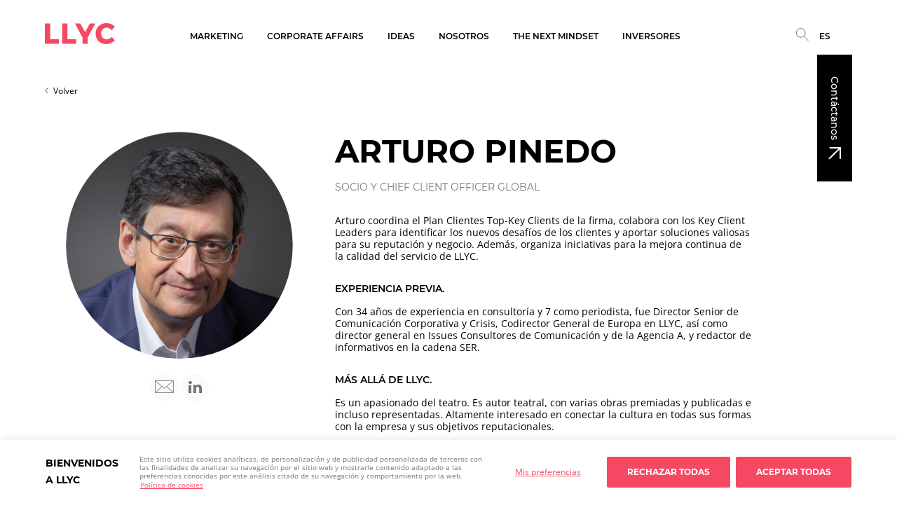

--- FILE ---
content_type: text/html; charset=UTF-8
request_url: https://llyc.global/equipo/arturo-pinedo-2/
body_size: 21324
content:
<!DOCTYPE html>
<html lang="es-ES">
<head >

<title>Arturo Pinedo | Socio y Chief Client Officer Global</title>
<meta charset="UTF-8" />
<meta name="viewport" content="width=device-width, initial-scale=1, shrink-to-fit=no">

<link rel="shortcut icon" href="https://llyc.global/wp-content/themes/llyc/images/favicon.ico" type="image/gif" />

<!-- Global site tag (gtag.js) - Google Ads: 10778405387 -->
<script async src="https://www.googletagmanager.com/gtag/js?id=AW-10778405387"></script>
<script>
  window.dataLayer = window.dataLayer || [];
  function gtag(){dataLayer.push(arguments);}
  gtag('js', new Date());

  gtag('config', 'AW-10778405387');
</script>
<!-- END - Global site tag (gtag.js) - Google Ads: 10778405387 -->

<meta name='robots' content='index, follow, max-image-preview:large, max-snippet:-1, max-video-preview:-1' />
<link rel="alternate" hreflang="es" href="https://llyc.global/equipo/arturo-pinedo-2/" />
<link rel="alternate" hreflang="en" href="https://llyc.global/en/equipo/arturo-pinedo/" />
<link rel="alternate" hreflang="pt-pt" href="https://llyc.global/pt-pt/equipo/arturo-pinedo/" />
<link rel="alternate" hreflang="pt-br" href="https://llyc.global/pt-br/equipo/arturo-pinedo/" />
<link rel="alternate" hreflang="x-default" href="https://llyc.global/equipo/arturo-pinedo-2/" />

	<!-- This site is optimized with the Yoast SEO Premium plugin v24.7 (Yoast SEO v24.7) - https://yoast.com/wordpress/plugins/seo/ -->
	<title>Arturo Pinedo | Socio y Chief Client Officer Global</title>
	<meta name="description" content="Arturo Pinedo, Chief Client Officer Global, lidera la gestión de clientes clave y aporta soluciones en reputación corporativa y mejora del servicio." />
	<link rel="canonical" href="https://llyc.global/equipo/arturo-pinedo-2/" />
	<meta property="og:locale" content="es_ES" />
	<meta property="og:type" content="article" />
	<meta property="og:title" content="Arturo Pinedo" />
	<meta property="og:description" content="Arturo Pinedo, Chief Client Officer Global, lidera la gestión de clientes clave y aporta soluciones en reputación corporativa y mejora del servicio." />
	<meta property="og:url" content="https://llyc.global/equipo/arturo-pinedo-2/" />
	<meta property="og:site_name" content="LLYC" />
	<meta property="article:publisher" content="https://www.facebook.com/LLYC.Global/" />
	<meta property="article:modified_time" content="2026-01-14T09:35:30+00:00" />
	<meta property="og:image" content="https://llyc.global/wp-content/uploads/2023/09/slider1.png" />
	<meta property="og:image:width" content="1695" />
	<meta property="og:image:height" content="718" />
	<meta property="og:image:type" content="image/png" />
	<meta name="twitter:card" content="summary_large_image" />
	<meta name="twitter:image" content="https://llyc.global/wp-content/uploads/2023/09/slider1.png" />
	<meta name="twitter:site" content="@llorenteycuenca" />
	<!-- / Yoast SEO Premium plugin. -->


<link rel='dns-prefetch' href='//cdn.jsdelivr.net' />
<link rel='dns-prefetch' href='//prometeo-llyc-global-855209010793.europe-west1.run.app' />
<script type="text/javascript">
/* <![CDATA[ */
window._wpemojiSettings = {"baseUrl":"https:\/\/s.w.org\/images\/core\/emoji\/15.0.3\/72x72\/","ext":".png","svgUrl":"https:\/\/s.w.org\/images\/core\/emoji\/15.0.3\/svg\/","svgExt":".svg","source":{"concatemoji":"https:\/\/llyc.global\/wp-includes\/js\/wp-emoji-release.min.js?ver=6.7.2"}};
/*! This file is auto-generated */
!function(i,n){var o,s,e;function c(e){try{var t={supportTests:e,timestamp:(new Date).valueOf()};sessionStorage.setItem(o,JSON.stringify(t))}catch(e){}}function p(e,t,n){e.clearRect(0,0,e.canvas.width,e.canvas.height),e.fillText(t,0,0);var t=new Uint32Array(e.getImageData(0,0,e.canvas.width,e.canvas.height).data),r=(e.clearRect(0,0,e.canvas.width,e.canvas.height),e.fillText(n,0,0),new Uint32Array(e.getImageData(0,0,e.canvas.width,e.canvas.height).data));return t.every(function(e,t){return e===r[t]})}function u(e,t,n){switch(t){case"flag":return n(e,"\ud83c\udff3\ufe0f\u200d\u26a7\ufe0f","\ud83c\udff3\ufe0f\u200b\u26a7\ufe0f")?!1:!n(e,"\ud83c\uddfa\ud83c\uddf3","\ud83c\uddfa\u200b\ud83c\uddf3")&&!n(e,"\ud83c\udff4\udb40\udc67\udb40\udc62\udb40\udc65\udb40\udc6e\udb40\udc67\udb40\udc7f","\ud83c\udff4\u200b\udb40\udc67\u200b\udb40\udc62\u200b\udb40\udc65\u200b\udb40\udc6e\u200b\udb40\udc67\u200b\udb40\udc7f");case"emoji":return!n(e,"\ud83d\udc26\u200d\u2b1b","\ud83d\udc26\u200b\u2b1b")}return!1}function f(e,t,n){var r="undefined"!=typeof WorkerGlobalScope&&self instanceof WorkerGlobalScope?new OffscreenCanvas(300,150):i.createElement("canvas"),a=r.getContext("2d",{willReadFrequently:!0}),o=(a.textBaseline="top",a.font="600 32px Arial",{});return e.forEach(function(e){o[e]=t(a,e,n)}),o}function t(e){var t=i.createElement("script");t.src=e,t.defer=!0,i.head.appendChild(t)}"undefined"!=typeof Promise&&(o="wpEmojiSettingsSupports",s=["flag","emoji"],n.supports={everything:!0,everythingExceptFlag:!0},e=new Promise(function(e){i.addEventListener("DOMContentLoaded",e,{once:!0})}),new Promise(function(t){var n=function(){try{var e=JSON.parse(sessionStorage.getItem(o));if("object"==typeof e&&"number"==typeof e.timestamp&&(new Date).valueOf()<e.timestamp+604800&&"object"==typeof e.supportTests)return e.supportTests}catch(e){}return null}();if(!n){if("undefined"!=typeof Worker&&"undefined"!=typeof OffscreenCanvas&&"undefined"!=typeof URL&&URL.createObjectURL&&"undefined"!=typeof Blob)try{var e="postMessage("+f.toString()+"("+[JSON.stringify(s),u.toString(),p.toString()].join(",")+"));",r=new Blob([e],{type:"text/javascript"}),a=new Worker(URL.createObjectURL(r),{name:"wpTestEmojiSupports"});return void(a.onmessage=function(e){c(n=e.data),a.terminate(),t(n)})}catch(e){}c(n=f(s,u,p))}t(n)}).then(function(e){for(var t in e)n.supports[t]=e[t],n.supports.everything=n.supports.everything&&n.supports[t],"flag"!==t&&(n.supports.everythingExceptFlag=n.supports.everythingExceptFlag&&n.supports[t]);n.supports.everythingExceptFlag=n.supports.everythingExceptFlag&&!n.supports.flag,n.DOMReady=!1,n.readyCallback=function(){n.DOMReady=!0}}).then(function(){return e}).then(function(){var e;n.supports.everything||(n.readyCallback(),(e=n.source||{}).concatemoji?t(e.concatemoji):e.wpemoji&&e.twemoji&&(t(e.twemoji),t(e.wpemoji)))}))}((window,document),window._wpemojiSettings);
/* ]]> */
</script>
<style id='wp-emoji-styles-inline-css' type='text/css'>

	img.wp-smiley, img.emoji {
		display: inline !important;
		border: none !important;
		box-shadow: none !important;
		height: 1em !important;
		width: 1em !important;
		margin: 0 0.07em !important;
		vertical-align: -0.1em !important;
		background: none !important;
		padding: 0 !important;
	}
</style>
<link rel='stylesheet' id='wp-block-library-css' href='https://llyc.global/wp-includes/css/dist/block-library/style.min.css?ver=6.7.2' type='text/css' media='all' />
<style id='classic-theme-styles-inline-css' type='text/css'>
/*! This file is auto-generated */
.wp-block-button__link{color:#fff;background-color:#32373c;border-radius:9999px;box-shadow:none;text-decoration:none;padding:calc(.667em + 2px) calc(1.333em + 2px);font-size:1.125em}.wp-block-file__button{background:#32373c;color:#fff;text-decoration:none}
</style>
<style id='global-styles-inline-css' type='text/css'>
:root{--wp--preset--aspect-ratio--square: 1;--wp--preset--aspect-ratio--4-3: 4/3;--wp--preset--aspect-ratio--3-4: 3/4;--wp--preset--aspect-ratio--3-2: 3/2;--wp--preset--aspect-ratio--2-3: 2/3;--wp--preset--aspect-ratio--16-9: 16/9;--wp--preset--aspect-ratio--9-16: 9/16;--wp--preset--color--black: #000000;--wp--preset--color--cyan-bluish-gray: #abb8c3;--wp--preset--color--white: #ffffff;--wp--preset--color--pale-pink: #f78da7;--wp--preset--color--vivid-red: #cf2e2e;--wp--preset--color--luminous-vivid-orange: #ff6900;--wp--preset--color--luminous-vivid-amber: #fcb900;--wp--preset--color--light-green-cyan: #7bdcb5;--wp--preset--color--vivid-green-cyan: #00d084;--wp--preset--color--pale-cyan-blue: #8ed1fc;--wp--preset--color--vivid-cyan-blue: #0693e3;--wp--preset--color--vivid-purple: #9b51e0;--wp--preset--gradient--vivid-cyan-blue-to-vivid-purple: linear-gradient(135deg,rgba(6,147,227,1) 0%,rgb(155,81,224) 100%);--wp--preset--gradient--light-green-cyan-to-vivid-green-cyan: linear-gradient(135deg,rgb(122,220,180) 0%,rgb(0,208,130) 100%);--wp--preset--gradient--luminous-vivid-amber-to-luminous-vivid-orange: linear-gradient(135deg,rgba(252,185,0,1) 0%,rgba(255,105,0,1) 100%);--wp--preset--gradient--luminous-vivid-orange-to-vivid-red: linear-gradient(135deg,rgba(255,105,0,1) 0%,rgb(207,46,46) 100%);--wp--preset--gradient--very-light-gray-to-cyan-bluish-gray: linear-gradient(135deg,rgb(238,238,238) 0%,rgb(169,184,195) 100%);--wp--preset--gradient--cool-to-warm-spectrum: linear-gradient(135deg,rgb(74,234,220) 0%,rgb(151,120,209) 20%,rgb(207,42,186) 40%,rgb(238,44,130) 60%,rgb(251,105,98) 80%,rgb(254,248,76) 100%);--wp--preset--gradient--blush-light-purple: linear-gradient(135deg,rgb(255,206,236) 0%,rgb(152,150,240) 100%);--wp--preset--gradient--blush-bordeaux: linear-gradient(135deg,rgb(254,205,165) 0%,rgb(254,45,45) 50%,rgb(107,0,62) 100%);--wp--preset--gradient--luminous-dusk: linear-gradient(135deg,rgb(255,203,112) 0%,rgb(199,81,192) 50%,rgb(65,88,208) 100%);--wp--preset--gradient--pale-ocean: linear-gradient(135deg,rgb(255,245,203) 0%,rgb(182,227,212) 50%,rgb(51,167,181) 100%);--wp--preset--gradient--electric-grass: linear-gradient(135deg,rgb(202,248,128) 0%,rgb(113,206,126) 100%);--wp--preset--gradient--midnight: linear-gradient(135deg,rgb(2,3,129) 0%,rgb(40,116,252) 100%);--wp--preset--font-size--small: 13px;--wp--preset--font-size--medium: 20px;--wp--preset--font-size--large: 36px;--wp--preset--font-size--x-large: 42px;--wp--preset--spacing--20: 0.44rem;--wp--preset--spacing--30: 0.67rem;--wp--preset--spacing--40: 1rem;--wp--preset--spacing--50: 1.5rem;--wp--preset--spacing--60: 2.25rem;--wp--preset--spacing--70: 3.38rem;--wp--preset--spacing--80: 5.06rem;--wp--preset--shadow--natural: 6px 6px 9px rgba(0, 0, 0, 0.2);--wp--preset--shadow--deep: 12px 12px 50px rgba(0, 0, 0, 0.4);--wp--preset--shadow--sharp: 6px 6px 0px rgba(0, 0, 0, 0.2);--wp--preset--shadow--outlined: 6px 6px 0px -3px rgba(255, 255, 255, 1), 6px 6px rgba(0, 0, 0, 1);--wp--preset--shadow--crisp: 6px 6px 0px rgba(0, 0, 0, 1);}:where(.is-layout-flex){gap: 0.5em;}:where(.is-layout-grid){gap: 0.5em;}body .is-layout-flex{display: flex;}.is-layout-flex{flex-wrap: wrap;align-items: center;}.is-layout-flex > :is(*, div){margin: 0;}body .is-layout-grid{display: grid;}.is-layout-grid > :is(*, div){margin: 0;}:where(.wp-block-columns.is-layout-flex){gap: 2em;}:where(.wp-block-columns.is-layout-grid){gap: 2em;}:where(.wp-block-post-template.is-layout-flex){gap: 1.25em;}:where(.wp-block-post-template.is-layout-grid){gap: 1.25em;}.has-black-color{color: var(--wp--preset--color--black) !important;}.has-cyan-bluish-gray-color{color: var(--wp--preset--color--cyan-bluish-gray) !important;}.has-white-color{color: var(--wp--preset--color--white) !important;}.has-pale-pink-color{color: var(--wp--preset--color--pale-pink) !important;}.has-vivid-red-color{color: var(--wp--preset--color--vivid-red) !important;}.has-luminous-vivid-orange-color{color: var(--wp--preset--color--luminous-vivid-orange) !important;}.has-luminous-vivid-amber-color{color: var(--wp--preset--color--luminous-vivid-amber) !important;}.has-light-green-cyan-color{color: var(--wp--preset--color--light-green-cyan) !important;}.has-vivid-green-cyan-color{color: var(--wp--preset--color--vivid-green-cyan) !important;}.has-pale-cyan-blue-color{color: var(--wp--preset--color--pale-cyan-blue) !important;}.has-vivid-cyan-blue-color{color: var(--wp--preset--color--vivid-cyan-blue) !important;}.has-vivid-purple-color{color: var(--wp--preset--color--vivid-purple) !important;}.has-black-background-color{background-color: var(--wp--preset--color--black) !important;}.has-cyan-bluish-gray-background-color{background-color: var(--wp--preset--color--cyan-bluish-gray) !important;}.has-white-background-color{background-color: var(--wp--preset--color--white) !important;}.has-pale-pink-background-color{background-color: var(--wp--preset--color--pale-pink) !important;}.has-vivid-red-background-color{background-color: var(--wp--preset--color--vivid-red) !important;}.has-luminous-vivid-orange-background-color{background-color: var(--wp--preset--color--luminous-vivid-orange) !important;}.has-luminous-vivid-amber-background-color{background-color: var(--wp--preset--color--luminous-vivid-amber) !important;}.has-light-green-cyan-background-color{background-color: var(--wp--preset--color--light-green-cyan) !important;}.has-vivid-green-cyan-background-color{background-color: var(--wp--preset--color--vivid-green-cyan) !important;}.has-pale-cyan-blue-background-color{background-color: var(--wp--preset--color--pale-cyan-blue) !important;}.has-vivid-cyan-blue-background-color{background-color: var(--wp--preset--color--vivid-cyan-blue) !important;}.has-vivid-purple-background-color{background-color: var(--wp--preset--color--vivid-purple) !important;}.has-black-border-color{border-color: var(--wp--preset--color--black) !important;}.has-cyan-bluish-gray-border-color{border-color: var(--wp--preset--color--cyan-bluish-gray) !important;}.has-white-border-color{border-color: var(--wp--preset--color--white) !important;}.has-pale-pink-border-color{border-color: var(--wp--preset--color--pale-pink) !important;}.has-vivid-red-border-color{border-color: var(--wp--preset--color--vivid-red) !important;}.has-luminous-vivid-orange-border-color{border-color: var(--wp--preset--color--luminous-vivid-orange) !important;}.has-luminous-vivid-amber-border-color{border-color: var(--wp--preset--color--luminous-vivid-amber) !important;}.has-light-green-cyan-border-color{border-color: var(--wp--preset--color--light-green-cyan) !important;}.has-vivid-green-cyan-border-color{border-color: var(--wp--preset--color--vivid-green-cyan) !important;}.has-pale-cyan-blue-border-color{border-color: var(--wp--preset--color--pale-cyan-blue) !important;}.has-vivid-cyan-blue-border-color{border-color: var(--wp--preset--color--vivid-cyan-blue) !important;}.has-vivid-purple-border-color{border-color: var(--wp--preset--color--vivid-purple) !important;}.has-vivid-cyan-blue-to-vivid-purple-gradient-background{background: var(--wp--preset--gradient--vivid-cyan-blue-to-vivid-purple) !important;}.has-light-green-cyan-to-vivid-green-cyan-gradient-background{background: var(--wp--preset--gradient--light-green-cyan-to-vivid-green-cyan) !important;}.has-luminous-vivid-amber-to-luminous-vivid-orange-gradient-background{background: var(--wp--preset--gradient--luminous-vivid-amber-to-luminous-vivid-orange) !important;}.has-luminous-vivid-orange-to-vivid-red-gradient-background{background: var(--wp--preset--gradient--luminous-vivid-orange-to-vivid-red) !important;}.has-very-light-gray-to-cyan-bluish-gray-gradient-background{background: var(--wp--preset--gradient--very-light-gray-to-cyan-bluish-gray) !important;}.has-cool-to-warm-spectrum-gradient-background{background: var(--wp--preset--gradient--cool-to-warm-spectrum) !important;}.has-blush-light-purple-gradient-background{background: var(--wp--preset--gradient--blush-light-purple) !important;}.has-blush-bordeaux-gradient-background{background: var(--wp--preset--gradient--blush-bordeaux) !important;}.has-luminous-dusk-gradient-background{background: var(--wp--preset--gradient--luminous-dusk) !important;}.has-pale-ocean-gradient-background{background: var(--wp--preset--gradient--pale-ocean) !important;}.has-electric-grass-gradient-background{background: var(--wp--preset--gradient--electric-grass) !important;}.has-midnight-gradient-background{background: var(--wp--preset--gradient--midnight) !important;}.has-small-font-size{font-size: var(--wp--preset--font-size--small) !important;}.has-medium-font-size{font-size: var(--wp--preset--font-size--medium) !important;}.has-large-font-size{font-size: var(--wp--preset--font-size--large) !important;}.has-x-large-font-size{font-size: var(--wp--preset--font-size--x-large) !important;}
:where(.wp-block-post-template.is-layout-flex){gap: 1.25em;}:where(.wp-block-post-template.is-layout-grid){gap: 1.25em;}
:where(.wp-block-columns.is-layout-flex){gap: 2em;}:where(.wp-block-columns.is-layout-grid){gap: 2em;}
:root :where(.wp-block-pullquote){font-size: 1.5em;line-height: 1.6;}
</style>
<link rel='stylesheet' id='contact-form-7-css' href='https://llyc.global/wp-content/plugins/contact-form-7/includes/css/styles.css?ver=6.0.5' type='text/css' media='all' />
<link rel='stylesheet' id='wpml-menu-item-0-css' href='https://llyc.global/wp-content/plugins/sitepress-multilingual-cms/templates/language-switchers/menu-item/style.min.css?ver=1' type='text/css' media='all' />
<link rel='stylesheet' id='ivory-search-styles-css' href='https://llyc.global/wp-content/plugins/add-search-to-menu/public/css/ivory-search.min.css?ver=5.5.9' type='text/css' media='all' />
<link rel='stylesheet' id='select2-css-css' href='https://cdn.jsdelivr.net/npm/select2@4.1.0-rc.0/dist/css/select2.min.css?ver=6.7.2' type='text/css' media='all' />
<link rel='stylesheet' id='llyc-style-css' href='https://llyc.global/wp-content/themes/llyc/style.css?ver=3.3.0' type='text/css' media='all' />
<link rel='stylesheet' id='llyc-menu-css-css' href='https://llyc.global/wp-content/themes/llyc/styles/menu.css?ver=3.3.0' type='text/css' media='all' />
<link rel='stylesheet' id='llyc-splide-css-css' href='https://llyc.global/wp-content/themes/llyc/lib/splidejs/css/splide.min.css?ver=1726042264' type='text/css' media='all' />
<link rel='stylesheet' id='llyc-bio-css-css' href='https://llyc.global/wp-content/themes/llyc/styles/bio.css?ver=3.3.0' type='text/css' media='all' />
<link rel='stylesheet' id='extension-styles-css' href='https://llyc.global/wp-content/plugins/schema-and-structured-data-for-wp/modules/divi-builder/styles/style-dbp.min.css?ver=1.0.0' type='text/css' media='all' />
<link rel='stylesheet' id='divi-builder-style-css' href='https://llyc.global/wp-content/plugins/divi-builder/css/style-static.min.css?ver=4.27.4' type='text/css' media='all' />
<link rel='stylesheet' id='cf7cf-style-css' href='https://llyc.global/wp-content/plugins/cf7-conditional-fields/style.css?ver=2.5.10' type='text/css' media='all' />
<script type="text/javascript" id="wpml-cookie-js-extra">
/* <![CDATA[ */
var wpml_cookies = {"wp-wpml_current_language":{"value":"es","expires":1,"path":"\/"}};
var wpml_cookies = {"wp-wpml_current_language":{"value":"es","expires":1,"path":"\/"}};
/* ]]> */
</script>
<script type="text/javascript" src="https://llyc.global/wp-content/plugins/sitepress-multilingual-cms/res/js/cookies/language-cookie.js?ver=472900" id="wpml-cookie-js" defer="defer" data-wp-strategy="defer"></script>
<script type="text/javascript" id="cookie-law-info-js-extra">
/* <![CDATA[ */
var _ckyConfig = {"_ipData":[],"_assetsURL":"https:\/\/llyc.global\/wp-content\/plugins\/cookie-law-info\/lite\/frontend\/images\/","_publicURL":"https:\/\/llyc.global","_expiry":"365","_categories":[{"name":"Cookies t\u00e9cnicas o estrictamente necesarias","slug":"necessary","isNecessary":true,"ccpaDoNotSell":true,"cookies":[{"cookieID":"cookieyes-consent","domain":"llyc.global","provider":""},{"cookieID":"wp-wpml_current_language","domain":"llyc.global","provider":""},{"cookieID":"_icl_visitor_lang_js","domain":"llyc.global","provider":""},{"cookieID":"wpml_browser_redirect_test","domain":"llyc.global","provider":""}],"active":true,"defaultConsent":{"gdpr":true,"ccpa":true}},{"name":"Cookies de personalizaci\u00f3n","slug":"functional","isNecessary":false,"ccpaDoNotSell":true,"cookies":[],"active":true,"defaultConsent":{"gdpr":false,"ccpa":false}},{"name":"Cookies Anal\u00edticas","slug":"analytics","isNecessary":false,"ccpaDoNotSell":true,"cookies":[{"cookieID":"_ga_*","domain":"llyc.global","provider":"googletagmanager.com"},{"cookieID":"_gid","domain":"llyc.global","provider":""},{"cookieID":"_ga","domain":"llyc.global","provider":""},{"cookieID":"CONSENT","domain":".google.com","provider":""},{"cookieID":"AEC","domain":".google.com","provider":""},{"cookieID":"SOCS","domain":".google.com","provider":""},{"cookieID":"_gcl_au","domain":".llyc.global","provider":""}],"active":true,"defaultConsent":{"gdpr":false,"ccpa":false}},{"name":"El rendimiento","slug":"performance","isNecessary":false,"ccpaDoNotSell":true,"cookies":[],"active":true,"defaultConsent":{"gdpr":false,"ccpa":false}},{"name":"Cookies de publicidad comportamental","slug":"advertisement","isNecessary":false,"ccpaDoNotSell":true,"cookies":[{"cookieID":"_gcl_au","domain":"llyc.global","provider":""},{"cookieID":"NID","domain":".google.com","provider":""},{"cookieID":"hubspotutk","domain":".llyc.global","provider":""},{"cookieID":"__hssc","domain":".llyc.global","provider":""},{"cookieID":"__hstc","domain":".llyc.global","provider":""},{"cookieID":"__hssrc","domain":".llyc.global","provider":""}],"active":true,"defaultConsent":{"gdpr":false,"ccpa":false}}],"_activeLaw":"gdpr","_rootDomain":"","_block":"1","_showBanner":"1","_bannerConfig":{"settings":{"type":"banner","preferenceCenterType":"popup","position":"bottom","applicableLaw":"gdpr"},"behaviours":{"reloadBannerOnAccept":false,"loadAnalyticsByDefault":false,"animations":{"onLoad":"animate","onHide":"sticky"}},"config":{"revisitConsent":{"status":false,"tag":"revisit-consent","position":"bottom-left","meta":{"url":"#"},"styles":{"background-color":"#F54963"},"elements":{"title":{"type":"text","tag":"revisit-consent-title","status":true,"styles":{"color":"#0056a7"}}}},"preferenceCenter":{"toggle":{"status":true,"tag":"detail-category-toggle","type":"toggle","states":{"active":{"styles":{"background-color":"#1863DC"}},"inactive":{"styles":{"background-color":"#D0D5D2"}}}}},"categoryPreview":{"status":false,"toggle":{"status":true,"tag":"detail-category-preview-toggle","type":"toggle","states":{"active":{"styles":{"background-color":"#1863DC"}},"inactive":{"styles":{"background-color":"#D0D5D2"}}}}},"videoPlaceholder":{"status":true,"styles":{"background-color":"#000000","border-color":"#000000","color":"#ffffff"}},"readMore":{"status":true,"tag":"readmore-button","type":"link","meta":{"noFollow":true,"newTab":true},"styles":{"color":"#F54963","background-color":"transparent","border-color":"transparent"}},"auditTable":{"status":true},"optOption":{"status":true,"toggle":{"status":true,"tag":"optout-option-toggle","type":"toggle","states":{"active":{"styles":{"background-color":"#1863dc"}},"inactive":{"styles":{"background-color":"#FFFFFF"}}}}}}},"_version":"3.2.9","_logConsent":"1","_tags":[{"tag":"accept-button","styles":{"color":"#FFFFFF","background-color":"#F54963","border-color":"#F54963"}},{"tag":"reject-button","styles":{"color":"#FFFFFF","background-color":"#F54963","border-color":"#F54963"}},{"tag":"settings-button","styles":{"color":"#F54963","background-color":"transparent","border-color":"TRANSPARENT"}},{"tag":"readmore-button","styles":{"color":"#F54963","background-color":"transparent","border-color":"transparent"}},{"tag":"donotsell-button","styles":{"color":"#1863dc","background-color":"transparent","border-color":"transparent"}},{"tag":"accept-button","styles":{"color":"#FFFFFF","background-color":"#F54963","border-color":"#F54963"}},{"tag":"revisit-consent","styles":{"background-color":"#F54963"}}],"_shortCodes":[{"key":"cky_readmore","content":"<a href=\"https:\/\/llyc.global\/politica-de-cookies\/\" class=\"cky-policy\" aria-label=\"Pol\u00edtica de cookies\" target=\"_blank\" rel=\"noopener\" data-cky-tag=\"readmore-button\">Pol\u00edtica de cookies<\/a>","tag":"readmore-button","status":true,"attributes":{"rel":"nofollow","target":"_blank"}},{"key":"cky_show_desc","content":"<button class=\"cky-show-desc-btn\" data-cky-tag=\"show-desc-button\" aria-label=\"Mostrar m\u00e1s\">Mostrar m\u00e1s<\/button>","tag":"show-desc-button","status":true,"attributes":[]},{"key":"cky_hide_desc","content":"<button class=\"cky-show-desc-btn\" data-cky-tag=\"hide-desc-button\" aria-label=\"Mostrar menos\">Mostrar menos<\/button>","tag":"hide-desc-button","status":true,"attributes":[]},{"key":"cky_category_toggle_label","content":"[cky_{{status}}_category_label] [cky_preference_{{category_slug}}_title]","tag":"","status":true,"attributes":[]},{"key":"cky_enable_category_label","content":"Permitir","tag":"","status":true,"attributes":[]},{"key":"cky_disable_category_label","content":"Desactivar","tag":"","status":true,"attributes":[]},{"key":"cky_video_placeholder","content":"<div class=\"video-placeholder-normal\" data-cky-tag=\"video-placeholder\" id=\"[UNIQUEID]\"><p class=\"video-placeholder-text-normal\" data-cky-tag=\"placeholder-title\">Por favor acepte el consentimiento de cookies<\/p><\/div>","tag":"","status":true,"attributes":[]},{"key":"cky_enable_optout_label","content":"Permitir","tag":"","status":true,"attributes":[]},{"key":"cky_disable_optout_label","content":"Desactivar","tag":"","status":true,"attributes":[]},{"key":"cky_optout_toggle_label","content":"[cky_{{status}}_optout_label] [cky_optout_option_title]","tag":"","status":true,"attributes":[]},{"key":"cky_optout_option_title","content":"No vendan ni compartan mi informaci\u00f3n personal","tag":"","status":true,"attributes":[]},{"key":"cky_optout_close_label","content":"Cerca","tag":"","status":true,"attributes":[]}],"_rtl":"","_language":"es","_providersToBlock":[{"re":"googletagmanager.com","categories":["analytics"]}]};
var _ckyStyles = {"css":".cky-overlay{background: #000000; opacity: 0.4; position: fixed; top: 0; left: 0; width: 100%; height: 100%; z-index: 99999999;}.cky-hide{display: none;}.cky-btn-revisit-wrapper{display: flex; align-items: center; justify-content: center; background: #0056a7; width: 45px; height: 45px; border-radius: 50%; position: fixed; z-index: 999999; cursor: pointer;}.cky-revisit-bottom-left{bottom: 15px; left: 15px;}.cky-revisit-bottom-right{bottom: 15px; right: 15px;}.cky-btn-revisit-wrapper .cky-btn-revisit{display: flex; align-items: center; justify-content: center; background: none; border: none; cursor: pointer; position: relative; margin: 0; padding: 0;}.cky-btn-revisit-wrapper .cky-btn-revisit img{max-width: fit-content; margin: 0; height: 30px; width: 30px;}.cky-revisit-bottom-left:hover::before{content: attr(data-tooltip); position: absolute; background: #4e4b66; color: #ffffff; left: calc(100% + 7px); font-size: 12px; line-height: 16px; width: max-content; padding: 4px 8px; border-radius: 4px;}.cky-revisit-bottom-left:hover::after{position: absolute; content: \"\"; border: 5px solid transparent; left: calc(100% + 2px); border-left-width: 0; border-right-color: #4e4b66;}.cky-revisit-bottom-right:hover::before{content: attr(data-tooltip); position: absolute; background: #4e4b66; color: #ffffff; right: calc(100% + 7px); font-size: 12px; line-height: 16px; width: max-content; padding: 4px 8px; border-radius: 4px;}.cky-revisit-bottom-right:hover::after{position: absolute; content: \"\"; border: 5px solid transparent; right: calc(100% + 2px); border-right-width: 0; border-left-color: #4e4b66;}.cky-revisit-hide{display: none;}.cky-consent-container{position: fixed; width: 100%; box-sizing: border-box; z-index: 9999999;}.cky-consent-container .cky-consent-bar{background: #ffffff; border: 1px solid; padding: 16.5px 24px; box-shadow: 0 -1px 10px 0 #acabab4d;}.cky-banner-bottom{bottom: 0; left: 0;}.cky-banner-top{top: 0; left: 0;}.cky-custom-brand-logo-wrapper .cky-custom-brand-logo{width: 100px; height: auto; margin: 0 0 12px 0;}.cky-notice .cky-title{color: #212121; font-weight: 700; font-size: 18px; line-height: 24px; margin: 0 0 12px 0;}.cky-notice-group{display: flex; justify-content: space-between; align-items: center; font-size: 14px; line-height: 24px; font-weight: 400;}.cky-notice-des *,.cky-preference-content-wrapper *,.cky-accordion-header-des *,.cky-gpc-wrapper .cky-gpc-desc *{font-size: 14px;}.cky-notice-des{color: #212121; font-size: 14px; line-height: 24px; font-weight: 400;}.cky-notice-des img{height: 25px; width: 25px;}.cky-consent-bar .cky-notice-des p,.cky-gpc-wrapper .cky-gpc-desc p,.cky-preference-body-wrapper .cky-preference-content-wrapper p,.cky-accordion-header-wrapper .cky-accordion-header-des p,.cky-cookie-des-table li div:last-child p{color: inherit; margin-top: 0; overflow-wrap: break-word;}.cky-notice-des P:last-child,.cky-preference-content-wrapper p:last-child,.cky-cookie-des-table li div:last-child p:last-child,.cky-gpc-wrapper .cky-gpc-desc p:last-child{margin-bottom: 0;}.cky-notice-des a.cky-policy,.cky-notice-des button.cky-policy{font-size: 14px; color: #1863dc; white-space: nowrap; cursor: pointer; background: transparent; border: 1px solid; text-decoration: underline;}.cky-notice-des button.cky-policy{padding: 0;}.cky-notice-des a.cky-policy:focus-visible,.cky-notice-des button.cky-policy:focus-visible,.cky-preference-content-wrapper .cky-show-desc-btn:focus-visible,.cky-accordion-header .cky-accordion-btn:focus-visible,.cky-preference-header .cky-btn-close:focus-visible,.cky-switch input[type=\"checkbox\"]:focus-visible,.cky-footer-wrapper a:focus-visible,.cky-btn:focus-visible{outline: 2px solid #1863dc; outline-offset: 2px;}.cky-btn:focus:not(:focus-visible),.cky-accordion-header .cky-accordion-btn:focus:not(:focus-visible),.cky-preference-content-wrapper .cky-show-desc-btn:focus:not(:focus-visible),.cky-btn-revisit-wrapper .cky-btn-revisit:focus:not(:focus-visible),.cky-preference-header .cky-btn-close:focus:not(:focus-visible),.cky-consent-bar .cky-banner-btn-close:focus:not(:focus-visible){outline: 0;}button.cky-show-desc-btn:not(:hover):not(:active){color: #1863dc; background: transparent;}button.cky-accordion-btn:not(:hover):not(:active),button.cky-banner-btn-close:not(:hover):not(:active),button.cky-btn-close:not(:hover):not(:active),button.cky-btn-revisit:not(:hover):not(:active){background: transparent;}.cky-consent-bar button:hover,.cky-modal.cky-modal-open button:hover,.cky-consent-bar button:focus,.cky-modal.cky-modal-open button:focus{text-decoration: none;}.cky-notice-btn-wrapper{display: flex; justify-content: center; align-items: center; margin-left: 15px;}.cky-notice-btn-wrapper .cky-btn{text-shadow: none; box-shadow: none;}.cky-btn{font-size: 14px; font-family: inherit; line-height: 24px; padding: 8px 27px; font-weight: 500; margin: 0 8px 0 0; border-radius: 2px; white-space: nowrap; cursor: pointer; text-align: center; text-transform: none; min-height: 0;}.cky-btn:hover{opacity: 0.8;}.cky-btn-customize{color: #1863dc; background: transparent; border: 2px solid #1863dc;}.cky-btn-reject{color: #1863dc; background: transparent; border: 2px solid #1863dc;}.cky-btn-accept{background: #1863dc; color: #ffffff; border: 2px solid #1863dc;}.cky-btn:last-child{margin-right: 0;}@media (max-width: 768px){.cky-notice-group{display: block;}.cky-notice-btn-wrapper{margin-left: 0;}.cky-notice-btn-wrapper .cky-btn{flex: auto; max-width: 100%; margin-top: 10px; white-space: unset;}}@media (max-width: 576px){.cky-notice-btn-wrapper{flex-direction: column;}.cky-custom-brand-logo-wrapper, .cky-notice .cky-title, .cky-notice-des, .cky-notice-btn-wrapper{padding: 0 28px;}.cky-consent-container .cky-consent-bar{padding: 16.5px 0;}.cky-notice-des{max-height: 40vh; overflow-y: scroll;}.cky-notice-btn-wrapper .cky-btn{width: 100%; padding: 8px; margin-right: 0;}.cky-notice-btn-wrapper .cky-btn-accept{order: 1;}.cky-notice-btn-wrapper .cky-btn-reject{order: 3;}.cky-notice-btn-wrapper .cky-btn-customize{order: 2;}}@media (max-width: 425px){.cky-custom-brand-logo-wrapper, .cky-notice .cky-title, .cky-notice-des, .cky-notice-btn-wrapper{padding: 0 24px;}.cky-notice-btn-wrapper{flex-direction: column;}.cky-btn{width: 100%; margin: 10px 0 0 0;}.cky-notice-btn-wrapper .cky-btn-customize{order: 2;}.cky-notice-btn-wrapper .cky-btn-reject{order: 3;}.cky-notice-btn-wrapper .cky-btn-accept{order: 1; margin-top: 16px;}}@media (max-width: 352px){.cky-notice .cky-title{font-size: 16px;}.cky-notice-des *{font-size: 12px;}.cky-notice-des, .cky-btn{font-size: 12px;}}.cky-modal.cky-modal-open{display: flex; visibility: visible; -webkit-transform: translate(-50%, -50%); -moz-transform: translate(-50%, -50%); -ms-transform: translate(-50%, -50%); -o-transform: translate(-50%, -50%); transform: translate(-50%, -50%); top: 50%; left: 50%; transition: all 1s ease;}.cky-modal{box-shadow: 0 32px 68px rgba(0, 0, 0, 0.3); margin: 0 auto; position: fixed; max-width: 100%; background: #ffffff; top: 50%; box-sizing: border-box; border-radius: 6px; z-index: 999999999; color: #212121; -webkit-transform: translate(-50%, 100%); -moz-transform: translate(-50%, 100%); -ms-transform: translate(-50%, 100%); -o-transform: translate(-50%, 100%); transform: translate(-50%, 100%); visibility: hidden; transition: all 0s ease;}.cky-preference-center{max-height: 79vh; overflow: hidden; width: 845px; overflow: hidden; flex: 1 1 0; display: flex; flex-direction: column; border-radius: 6px;}.cky-preference-header{display: flex; align-items: center; justify-content: space-between; padding: 22px 24px; border-bottom: 1px solid;}.cky-preference-header .cky-preference-title{font-size: 18px; font-weight: 700; line-height: 24px;}.cky-preference-header .cky-btn-close{margin: 0; cursor: pointer; vertical-align: middle; padding: 0; background: none; border: none; width: auto; height: auto; min-height: 0; line-height: 0; text-shadow: none; box-shadow: none;}.cky-preference-header .cky-btn-close img{margin: 0; height: 10px; width: 10px;}.cky-preference-body-wrapper{padding: 0 24px; flex: 1; overflow: auto; box-sizing: border-box;}.cky-preference-content-wrapper,.cky-gpc-wrapper .cky-gpc-desc{font-size: 14px; line-height: 24px; font-weight: 400; padding: 12px 0;}.cky-preference-content-wrapper{border-bottom: 1px solid;}.cky-preference-content-wrapper img{height: 25px; width: 25px;}.cky-preference-content-wrapper .cky-show-desc-btn{font-size: 14px; font-family: inherit; color: #1863dc; text-decoration: none; line-height: 24px; padding: 0; margin: 0; white-space: nowrap; cursor: pointer; background: transparent; border-color: transparent; text-transform: none; min-height: 0; text-shadow: none; box-shadow: none;}.cky-accordion-wrapper{margin-bottom: 10px;}.cky-accordion{border-bottom: 1px solid;}.cky-accordion:last-child{border-bottom: none;}.cky-accordion .cky-accordion-item{display: flex; margin-top: 10px;}.cky-accordion .cky-accordion-body{display: none;}.cky-accordion.cky-accordion-active .cky-accordion-body{display: block; padding: 0 22px; margin-bottom: 16px;}.cky-accordion-header-wrapper{cursor: pointer; width: 100%;}.cky-accordion-item .cky-accordion-header{display: flex; justify-content: space-between; align-items: center;}.cky-accordion-header .cky-accordion-btn{font-size: 16px; font-family: inherit; color: #212121; line-height: 24px; background: none; border: none; font-weight: 700; padding: 0; margin: 0; cursor: pointer; text-transform: none; min-height: 0; text-shadow: none; box-shadow: none;}.cky-accordion-header .cky-always-active{color: #008000; font-weight: 600; line-height: 24px; font-size: 14px;}.cky-accordion-header-des{font-size: 14px; line-height: 24px; margin: 10px 0 16px 0;}.cky-accordion-chevron{margin-right: 22px; position: relative; cursor: pointer;}.cky-accordion-chevron-hide{display: none;}.cky-accordion .cky-accordion-chevron i::before{content: \"\"; position: absolute; border-right: 1.4px solid; border-bottom: 1.4px solid; border-color: inherit; height: 6px; width: 6px; -webkit-transform: rotate(-45deg); -moz-transform: rotate(-45deg); -ms-transform: rotate(-45deg); -o-transform: rotate(-45deg); transform: rotate(-45deg); transition: all 0.2s ease-in-out; top: 8px;}.cky-accordion.cky-accordion-active .cky-accordion-chevron i::before{-webkit-transform: rotate(45deg); -moz-transform: rotate(45deg); -ms-transform: rotate(45deg); -o-transform: rotate(45deg); transform: rotate(45deg);}.cky-audit-table{background: #f4f4f4; border-radius: 6px;}.cky-audit-table .cky-empty-cookies-text{color: inherit; font-size: 12px; line-height: 24px; margin: 0; padding: 10px;}.cky-audit-table .cky-cookie-des-table{font-size: 12px; line-height: 24px; font-weight: normal; padding: 15px 10px; border-bottom: 1px solid; border-bottom-color: inherit; margin: 0;}.cky-audit-table .cky-cookie-des-table:last-child{border-bottom: none;}.cky-audit-table .cky-cookie-des-table li{list-style-type: none; display: flex; padding: 3px 0;}.cky-audit-table .cky-cookie-des-table li:first-child{padding-top: 0;}.cky-cookie-des-table li div:first-child{width: 100px; font-weight: 600; word-break: break-word; word-wrap: break-word;}.cky-cookie-des-table li div:last-child{flex: 1; word-break: break-word; word-wrap: break-word; margin-left: 8px;}.cky-footer-shadow{display: block; width: 100%; height: 40px; background: linear-gradient(180deg, rgba(255, 255, 255, 0) 0%, #ffffff 100%); position: absolute; bottom: calc(100% - 1px);}.cky-footer-wrapper{position: relative;}.cky-prefrence-btn-wrapper{display: flex; flex-wrap: wrap; align-items: center; justify-content: center; padding: 22px 24px; border-top: 1px solid;}.cky-prefrence-btn-wrapper .cky-btn{flex: auto; max-width: 100%; text-shadow: none; box-shadow: none;}.cky-btn-preferences{color: #1863dc; background: transparent; border: 2px solid #1863dc;}.cky-preference-header,.cky-preference-body-wrapper,.cky-preference-content-wrapper,.cky-accordion-wrapper,.cky-accordion,.cky-accordion-wrapper,.cky-footer-wrapper,.cky-prefrence-btn-wrapper{border-color: inherit;}@media (max-width: 845px){.cky-modal{max-width: calc(100% - 16px);}}@media (max-width: 576px){.cky-modal{max-width: 100%;}.cky-preference-center{max-height: 100vh;}.cky-prefrence-btn-wrapper{flex-direction: column;}.cky-accordion.cky-accordion-active .cky-accordion-body{padding-right: 0;}.cky-prefrence-btn-wrapper .cky-btn{width: 100%; margin: 10px 0 0 0;}.cky-prefrence-btn-wrapper .cky-btn-reject{order: 3;}.cky-prefrence-btn-wrapper .cky-btn-accept{order: 1; margin-top: 0;}.cky-prefrence-btn-wrapper .cky-btn-preferences{order: 2;}}@media (max-width: 425px){.cky-accordion-chevron{margin-right: 15px;}.cky-notice-btn-wrapper{margin-top: 0;}.cky-accordion.cky-accordion-active .cky-accordion-body{padding: 0 15px;}}@media (max-width: 352px){.cky-preference-header .cky-preference-title{font-size: 16px;}.cky-preference-header{padding: 16px 24px;}.cky-preference-content-wrapper *, .cky-accordion-header-des *{font-size: 12px;}.cky-preference-content-wrapper, .cky-preference-content-wrapper .cky-show-more, .cky-accordion-header .cky-always-active, .cky-accordion-header-des, .cky-preference-content-wrapper .cky-show-desc-btn, .cky-notice-des a.cky-policy{font-size: 12px;}.cky-accordion-header .cky-accordion-btn{font-size: 14px;}}.cky-switch{display: flex;}.cky-switch input[type=\"checkbox\"]{position: relative; width: 44px; height: 24px; margin: 0; background: #d0d5d2; -webkit-appearance: none; border-radius: 50px; cursor: pointer; outline: 0; border: none; top: 0;}.cky-switch input[type=\"checkbox\"]:checked{background: #1863dc;}.cky-switch input[type=\"checkbox\"]:before{position: absolute; content: \"\"; height: 20px; width: 20px; left: 2px; bottom: 2px; border-radius: 50%; background-color: white; -webkit-transition: 0.4s; transition: 0.4s; margin: 0;}.cky-switch input[type=\"checkbox\"]:after{display: none;}.cky-switch input[type=\"checkbox\"]:checked:before{-webkit-transform: translateX(20px); -ms-transform: translateX(20px); transform: translateX(20px);}@media (max-width: 425px){.cky-switch input[type=\"checkbox\"]{width: 38px; height: 21px;}.cky-switch input[type=\"checkbox\"]:before{height: 17px; width: 17px;}.cky-switch input[type=\"checkbox\"]:checked:before{-webkit-transform: translateX(17px); -ms-transform: translateX(17px); transform: translateX(17px);}}.cky-consent-bar .cky-banner-btn-close{position: absolute; right: 9px; top: 5px; background: none; border: none; cursor: pointer; padding: 0; margin: 0; min-height: 0; line-height: 0; height: auto; width: auto; text-shadow: none; box-shadow: none;}.cky-consent-bar .cky-banner-btn-close img{height: 9px; width: 9px; margin: 0;}.cky-notice-btn-wrapper .cky-btn-do-not-sell{font-size: 14px; line-height: 24px; padding: 6px 0; margin: 0; font-weight: 500; background: none; border-radius: 2px; border: none; cursor: pointer; text-align: left; color: #1863dc; background: transparent; border-color: transparent; box-shadow: none; text-shadow: none;}.cky-consent-bar .cky-banner-btn-close:focus-visible,.cky-notice-btn-wrapper .cky-btn-do-not-sell:focus-visible,.cky-opt-out-btn-wrapper .cky-btn:focus-visible,.cky-opt-out-checkbox-wrapper input[type=\"checkbox\"].cky-opt-out-checkbox:focus-visible{outline: 2px solid #1863dc; outline-offset: 2px;}@media (max-width: 768px){.cky-notice-btn-wrapper{margin-left: 0; margin-top: 10px; justify-content: left;}.cky-notice-btn-wrapper .cky-btn-do-not-sell{padding: 0;}}@media (max-width: 352px){.cky-notice-btn-wrapper .cky-btn-do-not-sell, .cky-notice-des a.cky-policy{font-size: 12px;}}.cky-opt-out-wrapper{padding: 12px 0;}.cky-opt-out-wrapper .cky-opt-out-checkbox-wrapper{display: flex; align-items: center;}.cky-opt-out-checkbox-wrapper .cky-opt-out-checkbox-label{font-size: 16px; font-weight: 700; line-height: 24px; margin: 0 0 0 12px; cursor: pointer;}.cky-opt-out-checkbox-wrapper input[type=\"checkbox\"].cky-opt-out-checkbox{background-color: #ffffff; border: 1px solid black; width: 20px; height: 18.5px; margin: 0; -webkit-appearance: none; position: relative; display: flex; align-items: center; justify-content: center; border-radius: 2px; cursor: pointer;}.cky-opt-out-checkbox-wrapper input[type=\"checkbox\"].cky-opt-out-checkbox:checked{background-color: #1863dc; border: none;}.cky-opt-out-checkbox-wrapper input[type=\"checkbox\"].cky-opt-out-checkbox:checked::after{left: 6px; bottom: 4px; width: 7px; height: 13px; border: solid #ffffff; border-width: 0 3px 3px 0; border-radius: 2px; -webkit-transform: rotate(45deg); -ms-transform: rotate(45deg); transform: rotate(45deg); content: \"\"; position: absolute; box-sizing: border-box;}.cky-opt-out-checkbox-wrapper.cky-disabled .cky-opt-out-checkbox-label,.cky-opt-out-checkbox-wrapper.cky-disabled input[type=\"checkbox\"].cky-opt-out-checkbox{cursor: no-drop;}.cky-gpc-wrapper{margin: 0 0 0 32px;}.cky-footer-wrapper .cky-opt-out-btn-wrapper{display: flex; flex-wrap: wrap; align-items: center; justify-content: center; padding: 22px 24px;}.cky-opt-out-btn-wrapper .cky-btn{flex: auto; max-width: 100%; text-shadow: none; box-shadow: none;}.cky-opt-out-btn-wrapper .cky-btn-cancel{border: 1px solid #dedfe0; background: transparent; color: #858585;}.cky-opt-out-btn-wrapper .cky-btn-confirm{background: #1863dc; color: #ffffff; border: 1px solid #1863dc;}@media (max-width: 352px){.cky-opt-out-checkbox-wrapper .cky-opt-out-checkbox-label{font-size: 14px;}.cky-gpc-wrapper .cky-gpc-desc, .cky-gpc-wrapper .cky-gpc-desc *{font-size: 12px;}.cky-opt-out-checkbox-wrapper input[type=\"checkbox\"].cky-opt-out-checkbox{width: 16px; height: 16px;}.cky-opt-out-checkbox-wrapper input[type=\"checkbox\"].cky-opt-out-checkbox:checked::after{left: 5px; bottom: 4px; width: 3px; height: 9px;}.cky-gpc-wrapper{margin: 0 0 0 28px;}}.video-placeholder-youtube{background-size: 100% 100%; background-position: center; background-repeat: no-repeat; background-color: #b2b0b059; position: relative; display: flex; align-items: center; justify-content: center; max-width: 100%;}.video-placeholder-text-youtube{text-align: center; align-items: center; padding: 10px 16px; background-color: #000000cc; color: #ffffff; border: 1px solid; border-radius: 2px; cursor: pointer;}.video-placeholder-normal{background-image: url(\"\/wp-content\/plugins\/cookie-law-info\/lite\/frontend\/images\/placeholder.svg\"); background-size: 80px; background-position: center; background-repeat: no-repeat; background-color: #b2b0b059; position: relative; display: flex; align-items: flex-end; justify-content: center; max-width: 100%;}.video-placeholder-text-normal{align-items: center; padding: 10px 16px; text-align: center; border: 1px solid; border-radius: 2px; cursor: pointer;}.cky-rtl{direction: rtl; text-align: right;}.cky-rtl .cky-banner-btn-close{left: 9px; right: auto;}.cky-rtl .cky-notice-btn-wrapper .cky-btn:last-child{margin-right: 8px;}.cky-rtl .cky-notice-btn-wrapper .cky-btn:first-child{margin-right: 0;}.cky-rtl .cky-notice-btn-wrapper{margin-left: 0; margin-right: 15px;}.cky-rtl .cky-prefrence-btn-wrapper .cky-btn{margin-right: 8px;}.cky-rtl .cky-prefrence-btn-wrapper .cky-btn:first-child{margin-right: 0;}.cky-rtl .cky-accordion .cky-accordion-chevron i::before{border: none; border-left: 1.4px solid; border-top: 1.4px solid; left: 12px;}.cky-rtl .cky-accordion.cky-accordion-active .cky-accordion-chevron i::before{-webkit-transform: rotate(-135deg); -moz-transform: rotate(-135deg); -ms-transform: rotate(-135deg); -o-transform: rotate(-135deg); transform: rotate(-135deg);}@media (max-width: 768px){.cky-rtl .cky-notice-btn-wrapper{margin-right: 0;}}@media (max-width: 576px){.cky-rtl .cky-notice-btn-wrapper .cky-btn:last-child{margin-right: 0;}.cky-rtl .cky-prefrence-btn-wrapper .cky-btn{margin-right: 0;}.cky-rtl .cky-accordion.cky-accordion-active .cky-accordion-body{padding: 0 22px 0 0;}}@media (max-width: 425px){.cky-rtl .cky-accordion.cky-accordion-active .cky-accordion-body{padding: 0 15px 0 0;}}.cky-rtl .cky-opt-out-btn-wrapper .cky-btn{margin-right: 12px;}.cky-rtl .cky-opt-out-btn-wrapper .cky-btn:first-child{margin-right: 0;}.cky-rtl .cky-opt-out-checkbox-wrapper .cky-opt-out-checkbox-label{margin: 0 12px 0 0;}"};
/* ]]> */
</script>
<script type="text/javascript" src="https://llyc.global/wp-content/plugins/cookie-law-info/lite/frontend/js/script.min.js?ver=3.2.9" id="cookie-law-info-js"></script>
<script type="text/javascript" src="https://llyc.global/wp-includes/js/jquery/jquery.min.js?ver=3.7.1" id="jquery-core-js"></script>
<script type="text/javascript" src="https://llyc.global/wp-includes/js/jquery/jquery-migrate.min.js?ver=3.4.1" id="jquery-migrate-js"></script>
<link rel="https://api.w.org/" href="https://llyc.global/wp-json/" /><link rel="EditURI" type="application/rsd+xml" title="RSD" href="https://llyc.global/xmlrpc.php?rsd" />

<link rel='shortlink' href='https://llyc.global/?p=32502' />
<link rel="alternate" title="oEmbed (JSON)" type="application/json+oembed" href="https://llyc.global/wp-json/oembed/1.0/embed?url=https%3A%2F%2Fllyc.global%2Fequipo%2Farturo-pinedo-2%2F" />
<link rel="alternate" title="oEmbed (XML)" type="text/xml+oembed" href="https://llyc.global/wp-json/oembed/1.0/embed?url=https%3A%2F%2Fllyc.global%2Fequipo%2Farturo-pinedo-2%2F&#038;format=xml" />
<meta name="generator" content="WPML ver:4.7.2 stt:1,42,41,2;" />
<style id="cky-style-inline">[data-cky-tag]{visibility:hidden;}</style>
<!-- Google Tag Manager -->
<script>(function(w,d,s,l,i){w[l]=w[l]||[];w[l].push({'gtm.start':
new Date().getTime(),event:'gtm.js'});var f=d.getElementsByTagName(s)[0],
j=d.createElement(s),dl=l!='dataLayer'?'&l='+l:'';j.async=true;j.src=
'https://www.googletagmanager.com/gtm.js?id='+i+dl;f.parentNode.insertBefore(j,f);
})(window,document,'script','dataLayer','GTM-5FF2NR8');</script>
<!-- End Google Tag Manager -->

	

<!-- Schema & Structured Data For WP v1.48 - -->
<script type="application/ld+json" class="saswp-schema-markup-output">
[{"@context":"https:\/\/schema.org\/","@type":"WebPage","@id":"https:\/\/llyc.global\/equipo\/arturo-pinedo-2\/#webpage","name":"Arturo Pinedo | Socio y Chief Client Officer Global","url":"https:\/\/llyc.global\/equipo\/arturo-pinedo-2\/","lastReviewed":"2026-01-14T10:35:30+01:00","dateCreated":"2023-10-24T16:01:38+02:00","inLanguage":"es","description":"Arturo Pinedo, Chief Client Officer Global, lidera la gesti\u00f3n de clientes clave y aporta soluciones en reputaci\u00f3n corporativa y mejora del servicio.","keywords":"","reviewedBy":{"@type":"Organization","name":"LLYC","url":"https:\/\/llyc.global"},"publisher":{"@type":"Organization","name":"LLYC","url":"https:\/\/llyc.global"}}]
</script>

			<style type="text/css" media="screen">
			/* Ivory search custom CSS code */
			#is-ajax-search-result-118720 .is-title .is-highlight{
    background-color:transparent !important;
    font-weight: 700;
}			</style>
					<style type="text/css">
					</style>
		</head>

<body class="equipo-template-default single single-equipo postid-32502 llyc-theme et_divi_builder llyc et-pb-theme-llyc et-db">



<!-- Google Tag Manager (noscript) -->
<noscript><iframe src="https://www.googletagmanager.com/ns.html?id=GTM-5FF2NR8"
height="0" width="0" style="display:none;visibility:hidden"></iframe></noscript>
<!-- End Google Tag Manager (noscript) -->



    <header id="llyc_header" role="heading" class="sticky">

        
        
        <div class="container">
            <div class="row">
                <div class="col col_1_6">
                    <div class="logo_container">
                        <a href="https://llyc.global/" title="LLYC">
                              
                        <svg width="100" height="30" viewBox="0 0 100 30" fill="none" xmlns="http://www.w3.org/2000/svg">
                            <path id="letra_l1" fill-rule="evenodd" clip-rule="evenodd" d="M7.67041 0.454468H0V29.4619H20.1181V23.0062H7.67041V0.454468Z" fill="#F54963"/>
                            <path id="letra_l" fill-rule="evenodd" clip-rule="evenodd" d="M32.3126 0.454468H24.6436V29.4619H44.7615V23.0062H32.3126V0.454468Z" fill="#F54963"/>
                            <path id="letra_y" fill-rule="evenodd" clip-rule="evenodd" d="M57.5017 12.9101L50.5444 0.454468H42.874L53.6879 20.3995V29.4619H61.3584V20.1922L71.9611 0.454468H64.292L57.5017 12.9101Z" fill="#F54963"/>
                            <path id="letra_c" fill-rule="evenodd" clip-rule="evenodd" d="M95.5148 19.8202C94.4813 20.8685 93.3078 21.6962 91.9957 22.3021C90.6811 22.9093 89.4242 23.2134 88.2224 23.2134C86.7421 23.2134 85.3945 22.8474 84.1779 22.1167C82.9628 21.3859 82.0054 20.3789 81.3082 19.0954C80.6085 17.8134 80.2599 16.3857 80.2599 14.8127C80.2599 13.2409 80.6085 11.8134 81.3082 10.5312C82.0054 9.24781 82.9628 8.24075 84.1779 7.50998C85.3945 6.77922 86.7421 6.41324 88.2224 6.41324C89.5076 6.41324 90.8075 6.76468 92.1208 7.46878C93.4331 8.17166 94.5648 9.11692 95.5148 10.3034L99.9582 5.00624C98.4767 3.46233 96.6747 2.24076 94.5512 1.34518C92.4277 0.448388 90.2772 0 88.0973 0C85.1353 0 82.4596 0.648352 80.071 1.94385C77.6822 3.24055 75.803 5.0208 74.4331 7.28216C73.0646 9.54472 72.3809 12.0824 72.3809 14.8964C72.3809 17.737 73.0511 20.3037 74.3927 22.5929C75.733 24.8822 77.5767 26.6891 79.9248 28.0137C82.2718 29.3371 84.8972 30 87.804 30C89.9545 30 92.127 29.5092 94.3206 28.5311C96.514 27.5519 98.4079 26.2347 100 24.5792L95.5148 19.8202Z" fill="#F54963"/>
                            
    
                            
                            
                        </svg>
            
                           
                        </a>
                    </div>
                </div>
                <div class="col col_5_6">

				    <div class="mobile_nav">
					    <span class="visually-hidden">Seleccionar página</span>
                                                    <div class="cta contact_mobile">
                                <a href="https://llyc.global/contacto/" >Contáctanos</a>
                            </div>
                        
                        <div class="search_header mobile">
                            							<style type="text/css" media="screen">
							#is-ajax-search-result-118720 .is-highlight { background-color: #ffffff !important;}
							#is-ajax-search-result-118720 .meta .is-highlight { background-color: transparent !important;}
							</style>
						<div class="menu-llyc-buscador-container"><ul id="menu-llyc-buscador" class="menu"><li id="menu-item-30190" class="buscar_header_texto menu-item menu-item-type-custom menu-item-object-custom menu-item-30190"><a href="#">Buscador</a></li>
<li class=" astm-search-menu is-menu default menu-item"><form data-min-no-for-search=1 data-result-box-max-height=375 data-form-id=118720 class="is-search-form is-form-style is-form-style-3 is-form-id-118720 is-ajax-search" action="https://llyc.global/" method="get" role="search" ><label for="is-search-input-118720"><span class="is-screen-reader-text">Search for:</span><input  type="search" id="is-search-input-118720" name="s" value="" class="is-search-input" placeholder="Busca aquí..." autocomplete=off /><span class="is-loader-image" style="display: none;background-image:url(https://llyc.global/wp-content/uploads/2024/05/loading_search.png);" ></span></label><button type="submit" class="is-search-submit"><span class="is-screen-reader-text">Search Button</span><span class="is-search-icon"><svg focusable="false" aria-label="Search" xmlns="http://www.w3.org/2000/svg" viewBox="0 0 24 24" width="24px"><path d="M15.5 14h-.79l-.28-.27C15.41 12.59 16 11.11 16 9.5 16 5.91 13.09 3 9.5 3S3 5.91 3 9.5 5.91 16 9.5 16c1.61 0 3.09-.59 4.23-1.57l.27.28v.79l5 4.99L20.49 19l-4.99-5zm-6 0C7.01 14 5 11.99 5 9.5S7.01 5 9.5 5 14 7.01 14 9.5 11.99 14 9.5 14z"></path></svg></span></button><input type="hidden" name="id" value="118720" /></form><div class="search-close"></div></li></ul></div>                        </div>

					    <span class="llyc-hamburger"></span>
                    </div>
				
                    <nav id="menu" role="navigation"  >
                        <ul class="menu"><li class="bb marketing-submenu menu_item_principal menu_item dropdown">
<a href="https://llyc.global/marketing/"><span>Marketing</span> <i class="menu-down"></i></a>
<div class="sub-menu"><div class="cont_menu">
<div class="col"><ul class="sub-menu-child"><li class="menu_item  "><a href="https://llyc.global/capability/digital-marketing/" >Digital Marketing</a></li>
<li class="menu_item  "><a href="https://llyc.global/capability/creativity-advertising/" >Creativity &#038; Advertising</a></li>
<li class="menu_item  "><a href="https://llyc.global/capability/ia-deep-learning/" >IA &#038; Deep Learning</a></li>
<li class="menu_item  "><a href="https://llyc.global/marketing/nuestro-trabajo/" >Nuestro trabajo</a></li>
<li class="menu_item  "><a href="https://llyc.global/marketing/#equipo" >Equipo</a></li>
</ul></div><!-- sub-menu-child -->
<div class="col tendencia">
<a href="https://llyc.global/marketing/tendencias/" class="titulo_tendencia">Tendencias</a> <a class="ver_todo" href="https://llyc.global/marketing/tendencias/">Ver todo</a>
<div class="tendencia">
<a href="https://llyc.global/marketing/tendencias/como-las-marcas-de-alimentacion-y-bebidas-se-estan-convirtiendo-en-distintivos-de-identidad-y-por-que-esto-importa-a-los-marketers/" title="Cómo las marcas de alimentación y bebidas se están convirtiendo en distintivos de identidad y por qué esto importa a los marketers"><div class="imagen">
	<picture>
		<img loading="lazy" src="https://llyc.global/wp-content/uploads/2025/11/menulocation830x415-4.jpg" alt="Cómo las marcas de alimentación y bebidas se están convirtiendo en distintivos de identidad y por qué esto importa a los marketers"/>
	</picture>
</div>
<div class="contenido p-top-int p-bottom-int">
	<h3>Cómo las marcas de alimentación y bebidas se están convirtiendo en distintivos de identidad...</h3>
</div><!-- // contenido -->
</a></div><!-- // tendencia -->
</div><!--  col tendencia -->
<div class="col todo">
<a href="https://llyc.global/marketing/">Todo sobre Marketing</a>
</div><!-- todo -->
</div></div><!-- sub-menu -->
</li><!-- bb menu_item -->
<li class="bb ccaa-submenu menu_item_principal menu_item dropdown">
<a href="https://llyc.global/corporate-affairs/"><span>Corporate Affairs</span> <i class="menu-down"></i></a>
<div class="sub-menu"><div class="cont_menu">
<div class="col"><ul class="sub-menu-child"><li class="menu_item  "><a href="https://llyc.global/capability/reputacion-corporativa-y-liderazgo/" >Reputación corporativa y liderazgo</a></li>
<li class="menu_item  "><a href="https://llyc.global/capability/comunicacion-financiera-y-operaciones-corporativas/" >Comunicación Financiera y Operaciones Corporativas</a></li>
<li class="menu_item  "><a href="https://llyc.global/capability/crisis-y-riesgos/" >Crisis y Riesgos</a></li>
<li class="menu_item  "><a href="https://llyc.global/capability/esg-sostenibilidad/" >ESG</a></li>
<li class="menu_item  "><a href="https://llyc.global/capability/personas-talento-y-cultura/" >Personas, Talento y Cultura</a></li>
<li class="menu_item  "><a href="https://llyc.global/capability/asuntos-publicos-asuntos-europeos-advocacy-y-diplomacia-corporativa/" >Asuntos Públicos, Asuntos Europeos, Advocacy y Diplomacia Corporativa</a></li>
<li class="menu_item  "><a href="https://llyc.global/corporate-affairs/nuestro-trabajo/" >Nuestro trabajo</a></li>
<li class="menu_item  "><a href="https://llyc.global/corporate-affairs/#equipo" >Equipo</a></li>
</ul></div><!-- sub-menu-child -->
<div class="col tendencia">
<a href="https://llyc.global/corporate-affairs/tendencias/" class="titulo_tendencia">Tendencias</a> <a class="ver_todo" href="https://llyc.global/corporate-affairs/tendencias/">Ver todo</a>
<div class="tendencia">
<a href="https://llyc.global/corporate-affairs/tendencias/una-decada-en-el-1-liderar-la-comunicacion-en-un-mundo-que-cambia-mas-rapido-que-nunca/" title="Una década en el #1: liderar la comunicación en un mundo que cambia más rápido que nunca"><div class="imagen">
	<picture>
		<img loading="lazy" src="https://llyc.global/wp-content/uploads/2025/12/elpublicista_Menu-location.png" alt="Una década en el #1: liderar la comunicación en un mundo que cambia más rápido que nunca"/>
	</picture>
</div>
<div class="contenido p-top-int p-bottom-int">
	<h3>Una década en el #1: liderar la comunicación en un mundo que cambia más...</h3>
</div><!-- // contenido -->
</a></div><!-- // tendencia -->
</div><!--  col tendencia -->
<div class="col todo">
<a href="https://llyc.global/corporate-affairs/">Todo sobre Corporate Affairs</a>
</div><!-- todo -->
</div></div><!-- sub-menu -->
</li><!-- bb menu_item -->
<li class="cc  menu_item_principal menu_item"><a class="nav-link scrollto active" href="https://llyc.global/ideas/">Ideas</a></li><!-- cc menu_item -->
<li class="bb  menu_item_principal menu_item dropdown">
<a href="https://llyc.global/nosotros/"><span>Nosotros</span> <i class="menu-down"></i></a>
<div class="sub-menu"><div class="cont_menu">
<div class="col"><ul class="sub-menu-child"><li class="menu_item  "><a href="https://llyc.global/nosotros/#nuestra-firma" >Nuestra compañía</a></li>
<li class="menu_item  "><a href="https://llyc.global/liderazgo/" >Equipo</a></li>
<li class="menu_item  "><a href="https://llyc.global/red-global/" >Nuestra red</a></li>
<li class="menu_item  "><a href="https://llyc.global/nosotros/#nuestro-compromiso" >Nuestro Compromiso</a></li>
<li class="menu_item  "><a href="https://llyc.global/nosotros/#plan" >Plan Estratégico</a></li>
<li class="menu_item  "><a href="https://llyc.global/nuestro-trabajo/" >Nuestro trabajo</a></li>
<li class="menu_item  "><a href="https://llyc.global/partnersforwhatsnext/" >Partners </br>for what's next</a></li>
</ul></div><!-- sub-menu-child -->
<div class="col"><ul class="sub-menu-child"><li class="menu_item  "><a href="https://llyc.global/talento/" >Talento</a></li>
<li class="menu_item  "><a href="https://llyc.global/noticias/" >Noticias</a></li>
<li class="menu_item  "><a href="https://www.fundacionjoseantoniollorente.org/" >Fundación </br> José Antonio </br> Llorente</a></li>
<li class="menu_item  "><a href="https://www.llycventuring.com/" >LLYC Venturing</a></li>
<li class="menu_item llyc_in_location "><a href="https://llyc.global" >LLYC</a></li>
</ul></div><!-- sub-menu-child -->
<div class="col tendencia">
<a href="https://llyc.global/tendencias/" class="titulo_tendencia">Tendencias</a> <a class="ver_todo" href="https://llyc.global/tendencias/">Ver todo</a>
<div class="tendencia">
<a href="https://llyc.global/marketing/tendencias/como-las-marcas-de-alimentacion-y-bebidas-se-estan-convirtiendo-en-distintivos-de-identidad-y-por-que-esto-importa-a-los-marketers/" title="Cómo las marcas de alimentación y bebidas se están convirtiendo en distintivos de identidad y por qué esto importa a los marketers"><div class="imagen">
	<picture>
		<img loading="lazy" src="https://llyc.global/wp-content/uploads/2025/11/menulocation830x415-4.jpg" alt="Cómo las marcas de alimentación y bebidas se están convirtiendo en distintivos de identidad y por qué esto importa a los marketers"/>
	</picture>
</div>
<div class="contenido p-top-int p-bottom-int">
	<h3>Cómo las marcas de alimentación y bebidas se están convirtiendo en distintivos de identidad...</h3>
</div><!-- // contenido -->
</a></div><!-- // tendencia -->
</div><!--  col tendencia -->
<div class="col todo">
<a href="https://llyc.global/nosotros/">Todo sobre LLYC</a>
</div><!-- todo -->
</div></div><!-- sub-menu -->
</li><!-- bb menu_item -->
<li class="cc  menu_item_principal menu_item"><a class="nav-link scrollto active" href="https://llyc.global/the-next-mindset/">The Next Mindset</a></li><!-- cc menu_item -->
<li class="bb  menu_item_principal menu_item dropdown">
<a href="https://llyc.global/inversores/"><span>Inversores</span> <i class="menu-down"></i></a>
<div class="sub-menu"><div class="cont_menu">
<div class="col"><ul class="sub-menu-child"><li class="menu_item  "><a href="https://llyc.global/inversores/" >Hoja de Ruta</a></li>
<li class="menu_item  "><a href="https://llyc.global/inversores/audaces/" >Audaces</a></li>
<li class="menu_item  "><a href="https://llyc.global/inversores/informacion-financiera/" >Información financiera</a></li>
<li class="menu_item  "><a href="https://llyc.global/inversores/notificaciones-al-mercado/" >Notificaciones al mercado</a></li>
<li class="menu_item  "><a href="https://llyc.global/inversores/espacio-para-el-accionista/" >Espacio para el accionista</a></li>
</ul></div><!-- sub-menu-child -->
<div class="col"><ul class="sub-menu-child"><li class="menu_item  "><a href="https://llyc.global/inversores/cobertura-de-analistas/" >Cobertura de analistas</a></li>
<li class="menu_item  "><a href="https://llyc.global/inversores/gobierno-corporativo/" >Gobierno corporativo</a></li>
<li class="menu_item  "><a href="https://llyc.global/inversores/junta-de-accionistas/" >Junta de Accionistas</a></li>
<li class="menu_item  "><a href="https://llyc.global/inversores/noticias/" >Noticias</a></li>
</ul></div><!-- sub-menu-child -->
</div></div><!-- sub-menu -->
</li><!-- bb menu_item -->
</ul><!-- menu -->
                        
                        <div class="menu_right">
                            <div class="search_header">
                                							<style type="text/css" media="screen">
							#is-ajax-search-result-118720 .is-highlight { background-color: #ffffff !important;}
							#is-ajax-search-result-118720 .meta .is-highlight { background-color: transparent !important;}
							</style>
						<div class="menu-llyc-buscador-container"><ul id="menu-llyc-buscador-1" class="menu"><li class="buscar_header_texto menu-item menu-item-type-custom menu-item-object-custom menu-item-30190"><a href="#">Buscador</a></li>
<li class=" astm-search-menu is-menu default menu-item"><form data-min-no-for-search=1 data-result-box-max-height=375 data-form-id=118720 class="is-search-form is-form-style is-form-style-3 is-form-id-118720 is-ajax-search" action="https://llyc.global/" method="get" role="search" ><label for="is-search-input-118720"><span class="is-screen-reader-text">Search for:</span><input  type="search" id="is-search-input-118720" name="s" value="" class="is-search-input" placeholder="Busca aquí..." autocomplete=off /><span class="is-loader-image" style="display: none;background-image:url(https://llyc.global/wp-content/uploads/2024/05/loading_search.png);" ></span></label><button type="submit" class="is-search-submit"><span class="is-screen-reader-text">Search Button</span><span class="is-search-icon"><svg focusable="false" aria-label="Search" xmlns="http://www.w3.org/2000/svg" viewBox="0 0 24 24" width="24px"><path d="M15.5 14h-.79l-.28-.27C15.41 12.59 16 11.11 16 9.5 16 5.91 13.09 3 9.5 3S3 5.91 3 9.5 5.91 16 9.5 16c1.61 0 3.09-.59 4.23-1.57l.27.28v.79l5 4.99L20.49 19l-4.99-5zm-6 0C7.01 14 5 11.99 5 9.5S7.01 5 9.5 5 14 7.01 14 9.5 11.99 14 9.5 14z"></path></svg></span></button><input type="hidden" name="id" value="118720" /></form><div class="search-close"></div></li></ul></div>                            </div>
                                                                                    
                            <div class="idiomas">
                                <div class="menu-llyc-header-idiomas-container"><ul id="menu-llyc-header-idiomas" class="menu"><li id="menu-item-wpml-ls-89-es" class="menu-item wpml-ls-slot-89 wpml-ls-item wpml-ls-item-es wpml-ls-current-language wpml-ls-menu-item wpml-ls-first-item menu-item-type-wpml_ls_menu_item menu-item-object-wpml_ls_menu_item menu-item-has-children menu-item-wpml-ls-89-es"><a href="https://llyc.global/equipo/arturo-pinedo-2/" title="Cambiar a ES"><span class="wpml-ls-native" lang="es">ES</span></a>
<ul class="sub-menu">
	<li id="menu-item-wpml-ls-89-en" class="menu-item wpml-ls-slot-89 wpml-ls-item wpml-ls-item-en wpml-ls-menu-item menu-item-type-wpml_ls_menu_item menu-item-object-wpml_ls_menu_item menu-item-wpml-ls-89-en"><a href="https://llyc.global/en/equipo/arturo-pinedo/" title="Cambiar a EN"><span class="wpml-ls-native" lang="en">EN</span></a></li>
	<li id="menu-item-wpml-ls-89-pt-pt" class="menu-item wpml-ls-slot-89 wpml-ls-item wpml-ls-item-pt-pt wpml-ls-menu-item menu-item-type-wpml_ls_menu_item menu-item-object-wpml_ls_menu_item menu-item-wpml-ls-89-pt-pt"><a href="https://llyc.global/pt-pt/equipo/arturo-pinedo/" title="Cambiar a PT"><span class="wpml-ls-native" lang="pt-pt">PT</span></a></li>
	<li id="menu-item-wpml-ls-89-pt-br" class="menu-item wpml-ls-slot-89 wpml-ls-item wpml-ls-item-pt-br wpml-ls-menu-item wpml-ls-last-item menu-item-type-wpml_ls_menu_item menu-item-object-wpml_ls_menu_item menu-item-wpml-ls-89-pt-br"><a href="https://llyc.global/pt-br/equipo/arturo-pinedo/" title="Cambiar a BR"><span class="wpml-ls-native" lang="pt-br">BR</span></a></li>
</ul>
</li>
</ul></div>                            </div>
                        </div>
                    </nav>

                </div>
            </div>



            
        </div>
    </header>

<main id="content" role="main">
    <div id="container" class="bio"> 
                <div class="section-fixed">       
            <div class="container">
                <div class="cta fixed">
                    <a href="https://llyc.global/contacto/" >Contáctanos</a>
                </div>
            </div>
        </div>
        <div class="section-container section-volver">
            <div class="container">
                <div class="row m-bottom">
                    <div class="volver">
                        <a id="volver-atras" href="/" >Volver</a>
                    </div>
                </div>
            </div>
        </div>

        <div class="section-container perfil">
            <div class="container">
                <div class="row datos ">
                    <div class="col_1_3 p-int">
                        <div class="imagen">
    <picture>     
                        
                    <img loading="lazy" src="https://llyc.global/wp-content/uploads/2023/10/46-Arturo-Pinedo.png" alt=""/>
        
    </picture>
</div>                        <div class="rrss redes p-top">
                            <ul>
                                                                    <li>
                                        <a href="/cdn-cgi/l/email-protection#f594859c9b90919ab599998c96db92999a979499" target="_blank" rel="noopener">
                                        <i class="icon icon-email"></i>
                                        </a>
                                    </li>
                                                                                                                                <li>
                                <a href="https://www.linkedin.com/in/arturopinedo/"
                                        target="_blank"
                                        rel="noopener"
                                        >
                                    <i class="icon icon-linkedin"></i>
                                </a>
                                </li>
                                                                                                                                                            </ul>
                        </div>
                    </div>
                    <div class="col_2_3">
                        <h1>Arturo Pinedo</h1>
                        <h2>SOCIO Y CHIEF CLIENT OFFICER GLOBAL</h2>
                        <div class="resumen"></div>
                                                <div class="contenido">
                                                        
                                <div class="informacion">
                                    <h3></h3>
                                    <p><p>Arturo coordina el Plan Clientes Top-Key Clients de la firma, colabora con los Key Client Leaders para identificar los nuevos desafíos de los clientes y aportar soluciones valiosas para su reputación y negocio. Además, organiza iniciativas para la mejora continua de la calidad del servicio de LLYC.</p>
</p>
                                </div>


                                                        
                                <div class="informacion">
                                    <h3>Experiencia previa. </h3>
                                    <p><p>Con 34 años de experiencia en consultoría y 7 como periodista, fue Director Senior de Comunicación Corporativa y Crisis, Codirector General de Europa en LLYC, así como director general en Issues Consultores de Comunicación y de la Agencia A, y redactor de informativos en la cadena SER.</p>
</p>
                                </div>


                                                        
                                <div class="informacion">
                                    <h3>Más allá de LLYC.</h3>
                                    <p><p>Es un apasionado del teatro. Es autor teatral, con varias obras premiadas y publicadas e incluso representadas. Altamente interesado en conectar la cultura en todas sus formas con la empresa y sus objetivos reputacionales.</p>
</p>
                                </div>


                                                    <!--<div class="otros"></div>-->
                        </div>
                        
                    </div>
                </div>
                
                
    <div class="insight">
        <h2>Insights de Arturo</h2>

    
    <a href="https://llyc.global/2012/03/23/conductas-ante-la-crisis-son-personas-y-temen/"> 
        <div class="row bloque-insights">
            <div class="col_2_3">
                <div>
                    <p class="fecha"><strong>Tendencia </strong>23 Mar 2012</p>
                </div>
                <div>
                    <h3>Conductas ante la crisis: son personas y temen</h3>
                </div>
            </div>
            <div class="col_1_3">
                <div class="imagen">
                                    </div>
            </div>
        </div>                 
    </a> 


    </div>

                
            </div>
        </div>
        
    </div>
        </div>
    </main>



    <footer id="footer" role="contentinfo">

        <div>
                    
        <div class="section-container p-bottom-0 fondo-rojo">
            <div class="container">
                <div class="row">
                    <div class="col col_1_1">
                        <div class="menu-llyc-footer-container"><ul id="menu-llyc-footer" class="menu"><li id="menu-item-89935" class="menu-item menu-item-type-post_type menu-item-object-page menu-item-89935"><a href="https://llyc.global/contacto/">Contáctanos</a></li>
<li id="menu-item-89936" class="menu-item menu-item-type-post_type menu-item-object-page menu-item-89936"><a href="https://llyc.global/talento/">Careers</a></li>
<li id="menu-item-89937" class="menu-item menu-item-type-post_type menu-item-object-page menu-item-89937"><a href="https://llyc.global/ideas/">LLYC IDEAS</a></li>
<li id="menu-item-29094" class="menu-item menu-item-type-custom menu-item-object-custom menu-item-29094"><a target="_blank" href="https://www.fundacionjoseantoniollorente.org/">FUNDACIÓN </br> JOSÉ ANTONIO </br> LLORENTE</a></li>
<li id="menu-item-29095" class="menu-item menu-item-type-custom menu-item-object-custom menu-item-29095"><a target="_blank" href="https://www.llycventuring.com/">LLYC Venturing</a></li>
<li id="menu-item-29090" class="llyc_in_location menu-item menu-item-type-custom menu-item-object-custom menu-item-29090"><a href="#">LLYC</a></li>
</ul></div>                    </div>
                </div>
                
            </div>
        </div>

        <div class="section-container p-bottom-0 fondo-rojo">
            <div class="container">
                <div class="row">
                    <div class="col col_1_1">
                        <ul class="redes"><li><a href="https://www.linkedin.com/company/llyc/" target="_blank" rel="noopener" class="linkedin" title="Ir a Linkedin" aria-label="Ir a Linkedin"><i class="icon icon-linkedin"></i></a></li><li><a href="https://twitter.com/LLYC_Global" target="_blank" rel="noopener" class="twitter" title="Ir a Twitter" aria-label="Ir a Twitter"><i class="icon icon-twitter"></i></a></li><li><a href="https://www.instagram.com/llyc_global/" target="_blank" rel="noopener" class="instagram" title="Ir a Instagram" aria-label="Ir a Instagram"><i class="icon icon-instagram"></i></a></li><li><a href="https://www.youtube.com/@LLYC_Global" target="_blank" rel="noopener" class="youtube" title="Ir a Youtube" aria-label="Ir a Youtube"><i class="icon icon-youtube"></i></a></li><li><a href="https://www.facebook.com/LLYC.Global" target="_blank" rel="noopener" class="facebook" title="Ir a Facebook" aria-label="Ir a Facebook"><i class="icon icon-facebook"></i></a></li><li><a href="https://www.threads.net/@llyc_global" target="_blank" rel="noopener" class="threads" title="Ir a Threads" aria-label="Ir a Threads"><i class="icon icon-threads"></i></a></li></ul>                    </div>
                </div>
            </div>
        </div>
            
        <div class="section-container legal fondo-rojo">
            <div class="container">
                <div class="row">
                    <div class="col col_5_12">                    
                        <div class="copy">
                            LLYC &copy; 2026 Todos los derechos reservados                        </div>
                    </div>
                    <div class="col col_2_12 text-center">
                        <div class="idiomas">
                            <div class="menu-llyc-idiomas-container"><ul id="menu-llyc-idiomas" class="menu"><li id="menu-item-wpml-ls-77-es" class="menu-item wpml-ls-slot-77 wpml-ls-item wpml-ls-item-es wpml-ls-current-language wpml-ls-menu-item wpml-ls-first-item menu-item-type-wpml_ls_menu_item menu-item-object-wpml_ls_menu_item menu-item-wpml-ls-77-es"><a href="https://llyc.global/equipo/arturo-pinedo-2/" title="Cambiar a ES"><span class="wpml-ls-native" lang="es">ES</span></a></li>
<li id="menu-item-wpml-ls-77-en" class="menu-item wpml-ls-slot-77 wpml-ls-item wpml-ls-item-en wpml-ls-menu-item menu-item-type-wpml_ls_menu_item menu-item-object-wpml_ls_menu_item menu-item-wpml-ls-77-en"><a href="https://llyc.global/en/equipo/arturo-pinedo/" title="Cambiar a EN"><span class="wpml-ls-native" lang="en">EN</span></a></li>
<li id="menu-item-wpml-ls-77-pt-pt" class="menu-item wpml-ls-slot-77 wpml-ls-item wpml-ls-item-pt-pt wpml-ls-menu-item menu-item-type-wpml_ls_menu_item menu-item-object-wpml_ls_menu_item menu-item-wpml-ls-77-pt-pt"><a href="https://llyc.global/pt-pt/equipo/arturo-pinedo/" title="Cambiar a PT"><span class="wpml-ls-native" lang="pt-pt">PT</span></a></li>
<li id="menu-item-wpml-ls-77-pt-br" class="menu-item wpml-ls-slot-77 wpml-ls-item wpml-ls-item-pt-br wpml-ls-menu-item wpml-ls-last-item menu-item-type-wpml_ls_menu_item menu-item-object-wpml_ls_menu_item menu-item-wpml-ls-77-pt-br"><a href="https://llyc.global/pt-br/equipo/arturo-pinedo/" title="Cambiar a BR"><span class="wpml-ls-native" lang="pt-br">BR</span></a></li>
</ul></div>
                        </div>

                        <div class="oficina llyc-nearest-office">
                            Calle de Lagasca 88, planta 3, 28001 Madrid
                            <a href="tel:+34 915 77 22">+34 915 77 22</a>
                        </div>
                    </div>

                    <div class="col col_5_12 text-right">                    
                        <div class="legal">
                            <div class="menu-llyc-legal-container"><ul id="menu-llyc-legal" class="menu"><li id="menu-item-89821" class="menu-item menu-item-type-post_type menu-item-object-page menu-item-89821"><a href="https://llyc.global/canal-interno-de-informacion/">Canal ético</a></li>
<li id="menu-item-89820" class="menu-item menu-item-type-post_type menu-item-object-page menu-item-89820"><a href="https://llyc.global/politica-de-privacidad/">Política de privacidad</a></li>
<li id="menu-item-89819" class="menu-item menu-item-type-post_type menu-item-object-page menu-item-89819"><a href="https://llyc.global/politica-de-cookies/">Política de cookies</a></li>
<li id="menu-item-123423" class="cky-banner-element menu-item menu-item-type-custom menu-item-object-custom menu-item-123423"><a href="#">Configuración de cookies</a></li>
<li id="menu-item-89818" class="menu-item menu-item-type-post_type menu-item-object-page menu-item-89818"><a href="https://llyc.global/politica-de-privacidad-sobre-social-media-listening/">Política de privacidad sobre Social media listening</a></li>
<li id="menu-item-449381" class="menu-item menu-item-type-post_type menu-item-object-page menu-item-449381"><a href="https://llyc.global/politica-de-seguridad-de-la-informacion/">Política de seguridad de la información</a></li>
</ul></div>                        </div>
                    </div>
                </div>
            </div>
        </div>
    </footer>



    

<script data-cfasync="false" src="/cdn-cgi/scripts/5c5dd728/cloudflare-static/email-decode.min.js"></script><script id="ckyBannerTemplate" type="text/template"><div class="cky-overlay cky-hide"></div><div class="cky-btn-revisit-wrapper cky-revisit-hide" data-cky-tag="revisit-consent" data-tooltip="Configuración de cookies" style="background-color:#F54963"> <button class="cky-btn-revisit" aria-label="Configuración de cookies"> <img src="https://llyc.global/wp-content/plugins/cookie-law-info/lite/frontend/images/revisit.svg" alt="Revisit consent button"> </button></div><div class="cky-consent-container cky-hide" tabindex="0"> <div class="cky-consent-bar" data-cky-tag="notice" style="background-color:#FFFFFF;border-color:#FFFFFF">  <div class="cky-notice"> <p class="cky-title" role="heading" aria-level="1" data-cky-tag="title" style="color:#0A263B">Bienvenidos a LLYC</p><div class="cky-notice-group"> <div class="cky-notice-des" data-cky-tag="description" style="color:#6D7475"> <p>Este sitio utiliza cookies analíticas, de personalización y de publicidad personalizada de terceros con las finalidades de analizar su navegación por el sitio web y mostrarle contenido adaptado a las preferencias conocidas por este análisis citado de su navegación y comportamiento por la web.</p> </div><div class="cky-notice-btn-wrapper" data-cky-tag="notice-buttons"> <button class="cky-btn cky-btn-customize" aria-label="Mis preferencias" data-cky-tag="settings-button" style="color:#F54963;background-color:transparent;border-color:TRANSPARENT">Mis preferencias</button> <button class="cky-btn cky-btn-reject" aria-label="Rechazar todas" data-cky-tag="reject-button" style="color:#FFFFFF;background-color:#F54963;border-color:#F54963">Rechazar todas</button> <button class="cky-btn cky-btn-accept" aria-label="Aceptar todas" data-cky-tag="accept-button" style="color:#FFFFFF;background-color:#F54963;border-color:#F54963">Aceptar todas</button>  </div></div></div></div></div><div class="cky-modal" tabindex="0"> <div class="cky-preference-center" data-cky-tag="detail" style="color:#6D7475;background-color:#FFFFFF;border-color:#F4F4F4"> <div class="cky-preference-header"> <span class="cky-preference-title" role="heading" aria-level="1" data-cky-tag="detail-title" style="color:#6D7475">Personalizar las preferencias de consentimiento</span> <button class="cky-btn-close" aria-label="[cky_preference_close_label]" data-cky-tag="detail-close"> <img src="https://llyc.global/wp-content/plugins/cookie-law-info/lite/frontend/images/close.svg" alt="Close"> </button> </div><div class="cky-preference-body-wrapper"> <div class="cky-preference-content-wrapper" data-cky-tag="detail-description" style="color:#6D7475"> <p><i><span style="font-weight: 400">Este sitio utiliza cookies analíticas, de personalización y de publicidad personalizada de terceros con las finalidades de analizar su navegación por el sitio web y mostrarle contenido adaptado a las preferencias conocidas por este análisis citado de su navegación y comportamiento por la web.</span></i></p> </div><div class="cky-accordion-wrapper" data-cky-tag="detail-categories"> <div class="cky-accordion" id="ckyDetailCategorynecessary"> <div class="cky-accordion-item"> <div class="cky-accordion-chevron"><i class="cky-chevron-right"></i></div> <div class="cky-accordion-header-wrapper"> <div class="cky-accordion-header"><button class="cky-accordion-btn" aria-label="Cookies técnicas o estrictamente necesarias" data-cky-tag="detail-category-title" style="color:#6D7475">Cookies técnicas o estrictamente necesarias</button><span class="cky-always-active">Siempre activas</span> <div class="cky-switch" data-cky-tag="detail-category-toggle"><input type="checkbox" id="ckySwitchnecessary"></div> </div> <div class="cky-accordion-header-des" data-cky-tag="detail-category-description" style="color:#6D7475"> Estas cookies son necesarias para el funcionamiento del sitio web y no pueden ser desactivadas en nuestros sistemas. Permiten establecer sus preferencias de privacidad, rellenar formularios, seleccionar el idioma de la web y establecer una navegación adecuada por la web. Usted puede configurar su navegador para bloquear o alertarle sobre estas cookies, pero es posible que algunas partes del sitio no funcionen si lo hace.</div> </div> </div> <div class="cky-accordion-body"> <div class="cky-audit-table" data-cky-tag="audit-table" style="color:#212121;background-color:#f4f4f4;border-color:#ebebeb"><ul class="cky-cookie-des-table"><li><div>Cookie</div><div>cookieyes-consent</div></li><li><div>Duración</div><div>1 año</div></li><li><div>Descripción</div><div><p>Cookie técnica para identificar si el usuario ha aceptado el aviso de cookies</p></div></li></ul><ul class="cky-cookie-des-table"><li><div>Cookie</div><div>wp-wpml_current_language</div></li><li><div>Duración</div><div>Sesión</div></li><li><div>Descripción</div><div>Almacena el idioma actual. Esta cookie está habilitada de forma predeterminada en sitios que utilizan la función de filtrado de idioma para operaciones AJAX.</div></li></ul><ul class="cky-cookie-des-table"><li><div>Cookie</div><div>_icl_visitor_lang_js</div></li><li><div>Duración</div><div>Sesión</div></li><li><div>Descripción</div><div>Almacena el idioma redirigido. Esta cookie está habilitada para todos los visitantes del sitio si utiliza la función de redireccionamiento del idioma del navegador.</div></li></ul><ul class="cky-cookie-des-table"><li><div>Cookie</div><div>wpml_browser_redirect_test</div></li><li><div>Duración</div><div>Sesión</div></li><li><div>Descripción</div><div>Prueba si las cookies están habilitadas. Esta cookie está habilitada para todos los visitantes del sitio si utiliza la función de redireccionamiento del idioma del navegador.</div></li></ul></div> </div> </div><div class="cky-accordion" id="ckyDetailCategoryfunctional"> <div class="cky-accordion-item"> <div class="cky-accordion-chevron"><i class="cky-chevron-right"></i></div> <div class="cky-accordion-header-wrapper"> <div class="cky-accordion-header"><button class="cky-accordion-btn" aria-label="Cookies de personalización" data-cky-tag="detail-category-title" style="color:#6D7475">Cookies de personalización</button><span class="cky-always-active">Siempre activas</span> <div class="cky-switch" data-cky-tag="detail-category-toggle"><input type="checkbox" id="ckySwitchfunctional"></div> </div> <div class="cky-accordion-header-des" data-cky-tag="detail-category-description" style="color:#6D7475"> Estas cookies nos permiten recordar información para que el usuario acceda a la web con determinadas características que modifiquen su experiencia en la misma  (como, por ejemplo, el idioma, el número de resultados a mostrar cuando el usuario realiza una búsqueda, el aspecto o contenido del servicio en función del tipo de navegador o de la región desde la que accede al servicio, etc.)</div> </div> </div> <div class="cky-accordion-body"> <div class="cky-audit-table" data-cky-tag="audit-table" style="color:#212121;background-color:#f4f4f4;border-color:#ebebeb"><p class="cky-empty-cookies-text">No hay cookies para mostrar.</p></div> </div> </div><div class="cky-accordion" id="ckyDetailCategoryanalytics"> <div class="cky-accordion-item"> <div class="cky-accordion-chevron"><i class="cky-chevron-right"></i></div> <div class="cky-accordion-header-wrapper"> <div class="cky-accordion-header"><button class="cky-accordion-btn" aria-label="Cookies Analíticas" data-cky-tag="detail-category-title" style="color:#6D7475">Cookies Analíticas</button><span class="cky-always-active">Siempre activas</span> <div class="cky-switch" data-cky-tag="detail-category-toggle"><input type="checkbox" id="ckySwitchanalytics"></div> </div> <div class="cky-accordion-header-des" data-cky-tag="detail-category-description" style="color:#6D7475"> Estas cookies nos permiten medir el número de visitas y conocer las fuentes de tráfico. Nos ayudan a saber qué páginas son las más y las menos populares y a conocer cómo se mueven los visitante</div> </div> </div> <div class="cky-accordion-body"> <div class="cky-audit-table" data-cky-tag="audit-table" style="color:#212121;background-color:#f4f4f4;border-color:#ebebeb"><ul class="cky-cookie-des-table"><li><div>Cookie</div><div>_ga_*</div></li><li><div>Duración</div><div>1 año</div></li><li><div>Descripción</div><div>Guardar y contar las páginas vistas.</div></li></ul><ul class="cky-cookie-des-table"><li><div>Cookie</div><div>_gid</div></li><li><div>Duración</div><div>1 día</div></li><li><div>Descripción</div><div>Guardar y contar las páginas vistas.</div></li></ul><ul class="cky-cookie-des-table"><li><div>Cookie</div><div>_ga</div></li><li><div>Duración</div><div>2 años</div></li><li><div>Descripción</div><div>Cookie de análisis de terceros, correspondiente con el servicio Google Universal Analytics, utilizada para distinguir las visitas de usuarios únicos.</div></li></ul><ul class="cky-cookie-des-table"><li><div>Cookie</div><div>CONSENT</div></li><li><div>Duración</div><div>2 años</div></li><li><div>Descripción</div><div>Almacenar el estado de un usuario respecto a sus elecciones de cookies.</div></li></ul><ul class="cky-cookie-des-table"><li><div>Cookie</div><div>AEC</div></li><li><div>Duración</div><div>6 meses</div></li><li><div>Descripción</div><div>Comprobar que las solicitudes que se hacen durante una sesión de navegación proceden del usuario y no de otros sitios.</div></li></ul><ul class="cky-cookie-des-table"><li><div>Cookie</div><div>SOCS</div></li><li><div>Duración</div><div>13 meses</div></li><li><div>Descripción</div><div><p><span data-sheets-root="1" data-sheets-value='{"1":2,"2":"Almacenar el estado de un usuario respecto a sus elecciones de cookies."}' data-sheets-userformat='{"2":769,"3":{"1":0},"11":4,"12":0}'>Almacenar el estado de un usuario respecto a sus elecciones de cookies.</span></p></div></li></ul><ul class="cky-cookie-des-table"><li><div>Cookie</div><div>_gcl_au</div></li><li><div>Duración</div><div>Persistente</div></li><li><div>Descripción</div><div><p><span style="font-weight: 400">Guardar  y realizar un seguimiento de las conversiones</span></p></div></li></ul></div> </div> </div><div class="cky-accordion" id="ckyDetailCategoryadvertisement"> <div class="cky-accordion-item"> <div class="cky-accordion-chevron"><i class="cky-chevron-right"></i></div> <div class="cky-accordion-header-wrapper"> <div class="cky-accordion-header"><button class="cky-accordion-btn" aria-label="Cookies de publicidad comportamental" data-cky-tag="detail-category-title" style="color:#6D7475">Cookies de publicidad comportamental</button><span class="cky-always-active">Siempre activas</span> <div class="cky-switch" data-cky-tag="detail-category-toggle"><input type="checkbox" id="ckySwitchadvertisement"></div> </div> <div class="cky-accordion-header-des" data-cky-tag="detail-category-description" style="color:#6D7475"> Estas cookies nos permiten desarrollar un perfil específico de usuario a través de la observación de su comportamiento y hábitos de navegación en esta web y otras fuentes públicas de datos, con el objetivo de ofrecerle contenido y remitirle comunicaciones ajustadas a sus intereses y preferencias.</div> </div> </div> <div class="cky-accordion-body"> <div class="cky-audit-table" data-cky-tag="audit-table" style="color:#212121;background-color:#f4f4f4;border-color:#ebebeb"><ul class="cky-cookie-des-table"><li><div>Cookie</div><div>_gcl_au</div></li><li><div>Duración</div><div>Persistente</div></li><li><div>Descripción</div><div><p><span data-sheets-root="1" data-sheets-value='{"1":2,"2":"Guardar  y realizar un seguimiento de las conversiones."}' data-sheets-userformat='{"2":769,"3":{"1":0},"11":4,"12":0}'>Guardar y realizar un seguimiento de las conversiones.</span></p></div></li></ul><ul class="cky-cookie-des-table"><li><div>Cookie</div><div>NID</div></li><li><div>Duración</div><div>6 meses</div></li><li><div>Descripción</div><div>Ofrecer publicidad o retargeting, guarda las preferencias del usuario.</div></li></ul><ul class="cky-cookie-des-table"><li><div>Cookie</div><div>hubspotutk</div></li><li><div>Duración</div><div>13 meses</div></li><li><div>Descripción</div><div><p><span style="font-weight: 400">Guardar  y rastrear la identidad de un visitante.</span></p></div></li></ul><ul class="cky-cookie-des-table"><li><div>Cookie</div><div>__hssc</div></li><li><div>Duración</div><div>Sesión</div></li><li><div>Descripción</div><div><p><span style="font-weight: 400">Guardar estadísticas anónimas</span></p></div></li></ul><ul class="cky-cookie-des-table"><li><div>Cookie</div><div>__hstc</div></li><li><div>Duración</div><div>13 meses</div></li><li><div>Descripción</div><div><p><span style="font-weight: 400">Guardar la hora de la visita</span></p></div></li></ul><ul class="cky-cookie-des-table"><li><div>Cookie</div><div>__hssrc</div></li><li><div>Duración</div><div>Sesión</div></li><li><div>Descripción</div><div><p><span style="font-weight: 400">Guardar un ID de sesión único.</span></p></div></li></ul></div> </div> </div> </div></div><div class="cky-footer-wrapper"> <span class="cky-footer-shadow"></span> <div class="cky-prefrence-btn-wrapper" data-cky-tag="detail-buttons"> <button class="cky-btn cky-btn-reject" aria-label="Rechazar todas" data-cky-tag="detail-reject-button" style="color:#FFFFFF;background-color:#F54963;border-color:#F54963"> Rechazar todas </button> <button class="cky-btn cky-btn-preferences" aria-label="Guardar mis preferencias" data-cky-tag="detail-save-button" style="color:#F54963;background-color:transparent;border-color:TRANSPARENT"> Guardar mis preferencias </button> <button class="cky-btn cky-btn-accept" aria-label="Aceptar todas" data-cky-tag="detail-accept-button" style="color:#FFFFFF;background-color:#F54963;border-color:#F54963"> Aceptar todas </button> </div></div></div></div></script><link rel='stylesheet' id='ivory-ajax-search-styles-css' href='https://llyc.global/wp-content/plugins/add-search-to-menu/public/css/ivory-ajax-search.min.css?ver=5.5.9' type='text/css' media='all' />
<script type="text/javascript" src="https://llyc.global/wp-includes/js/dist/hooks.min.js?ver=4d63a3d491d11ffd8ac6" id="wp-hooks-js"></script>
<script type="text/javascript" src="https://llyc.global/wp-includes/js/dist/i18n.min.js?ver=5e580eb46a90c2b997e6" id="wp-i18n-js"></script>
<script type="text/javascript" id="wp-i18n-js-after">
/* <![CDATA[ */
wp.i18n.setLocaleData( { 'text direction\u0004ltr': [ 'ltr' ] } );
/* ]]> */
</script>
<script type="text/javascript" src="https://llyc.global/wp-content/plugins/contact-form-7/includes/swv/js/index.js?ver=6.0.5" id="swv-js"></script>
<script type="text/javascript" id="contact-form-7-js-before">
/* <![CDATA[ */
var wpcf7 = {
    "api": {
        "root": "https:\/\/llyc.global\/wp-json\/",
        "namespace": "contact-form-7\/v1"
    },
    "cached": 1
};
/* ]]> */
</script>
<script type="text/javascript" src="https://llyc.global/wp-content/plugins/contact-form-7/includes/js/index.js?ver=6.0.5" id="contact-form-7-js"></script>
<script type="text/javascript" src="https://cdn.jsdelivr.net/npm/select2@4.1.0-rc.0/dist/js/select2.min.js" id="select2-js-js"></script>
<script type="text/javascript" src="https://llyc.global/wp-content/themes/llyc/lib/splidejs/js/splide.min.js?ver=1726042265" id="llyc-splide-js-js"></script>
<script type="text/javascript" id="llyc-script-js-extra">
/* <![CDATA[ */
var const_site = {"lang":"es"};
/* ]]> */
</script>
<script type="text/javascript" src="https://llyc.global/wp-content/themes/llyc/js/scripts.js?ver=3.3.0" id="llyc-script-js"></script>
<script type="text/javascript" src="https://prometeo-llyc-global-855209010793.europe-west1.run.app/js/chat-widget.js?ver=3.3.0" id="llyc-aigent-js"></script>
<script type="text/javascript" id="llyc-filters-js-extra">
/* <![CDATA[ */
var ajax_object = {"ajax_url":"https:\/\/llyc.global\/wp-admin\/admin-ajax.php"};
/* ]]> */
</script>
<script type="text/javascript" src="https://llyc.global/wp-content/themes/llyc/js/filters.js?ver=3.3.0" id="llyc-filters-js"></script>
<script type="text/javascript" src="https://llyc.global/wp-content/plugins/divi-builder/includes/builder/feature/dynamic-assets/assets/js/jquery.fitvids.js?ver=4.27.4" id="fitvids-js"></script>
<script type="text/javascript" id="divi-builder-custom-script-js-extra">
/* <![CDATA[ */
var et_builder_utils_params = {"condition":{"diviTheme":false,"extraTheme":false},"scrollLocations":["app","top"],"builderScrollLocations":{"desktop":"app","tablet":"app","phone":"app"},"onloadScrollLocation":"app","builderType":"fe"};
var et_frontend_scripts = {"builderCssContainerPrefix":"#et-boc","builderCssLayoutPrefix":"#et-boc .et-l"};
var et_pb_custom = {"ajaxurl":"https:\/\/llyc.global\/wp-admin\/admin-ajax.php","images_uri":"https:\/\/llyc.global\/wp-content\/themes\/llyc\/images","builder_images_uri":"https:\/\/llyc.global\/wp-content\/plugins\/divi-builder\/includes\/builder\/images","et_frontend_nonce":"005929db04","subscription_failed":"Please, check the fields below to make sure you entered the correct information.","et_ab_log_nonce":"ac7490790e","fill_message":"Please, fill in the following fields:","contact_error_message":"Please, fix the following errors:","invalid":"Invalid email","captcha":"Captcha","prev":"Prev","previous":"Previous","next":"Next","wrong_captcha":"You entered the wrong number in captcha.","wrong_checkbox":"Checkbox","ignore_waypoints":"no","is_divi_theme_used":"","widget_search_selector":".widget_search","ab_tests":[],"is_ab_testing_active":"","page_id":"32502","unique_test_id":"","ab_bounce_rate":"5","is_cache_plugin_active":"no","is_shortcode_tracking":"","tinymce_uri":"https:\/\/llyc.global\/wp-content\/plugins\/divi-builder\/includes\/builder\/frontend-builder\/assets\/vendors","accent_color":"#7EBEC5","waypoints_options":{"context":[".pum-overlay"]}};
var et_pb_box_shadow_elements = [];
/* ]]> */
</script>
<script type="text/javascript" src="https://llyc.global/wp-content/plugins/divi-builder/js/scripts.min.js?ver=4.27.4" id="divi-builder-custom-script-js"></script>
<script type="text/javascript" src="https://llyc.global/wp-content/plugins/schema-and-structured-data-for-wp/modules/divi-builder/scripts/frontend-bundle.min.js?ver=1.0.0" id="extension-frontend-bundle-js"></script>
<script type="text/javascript" id="et-builder-cpt-modules-wrapper-js-extra">
/* <![CDATA[ */
var et_modules_wrapper = {"builderCssContainerPrefix":"#et-boc","builderCssLayoutPrefix":"#et-boc .et-l"};
/* ]]> */
</script>
<script type="text/javascript" src="https://llyc.global/wp-content/plugins/divi-builder/includes/builder/scripts/cpt-modules-wrapper.js?ver=4.27.4" id="et-builder-cpt-modules-wrapper-js"></script>
<script type="text/javascript" src="https://llyc.global/wp-content/plugins/divi-builder/core/admin/js/common.js?ver=4.27.4" id="et-core-common-js"></script>
<script type="text/javascript" id="wpcf7cf-scripts-js-extra">
/* <![CDATA[ */
var wpcf7cf_global_settings = {"ajaxurl":"https:\/\/llyc.global\/wp-admin\/admin-ajax.php"};
/* ]]> */
</script>
<script type="text/javascript" src="https://llyc.global/wp-content/plugins/cf7-conditional-fields/js/scripts.js?ver=2.5.10" id="wpcf7cf-scripts-js"></script>
<script type="text/javascript" src="https://www.google.com/recaptcha/api.js?render=6LcqqCEpAAAAAHxubmbPcwqbMS55NzTBTLMuwOku&amp;ver=3.0" id="google-recaptcha-js"></script>
<script type="text/javascript" src="https://llyc.global/wp-includes/js/dist/vendor/wp-polyfill.min.js?ver=3.15.0" id="wp-polyfill-js"></script>
<script type="text/javascript" id="wpcf7-recaptcha-js-before">
/* <![CDATA[ */
var wpcf7_recaptcha = {
    "sitekey": "6LcqqCEpAAAAAHxubmbPcwqbMS55NzTBTLMuwOku",
    "actions": {
        "homepage": "homepage",
        "contactform": "contactform"
    }
};
/* ]]> */
</script>
<script type="text/javascript" src="https://llyc.global/wp-content/plugins/contact-form-7/modules/recaptcha/index.js?ver=6.0.5" id="wpcf7-recaptcha-js"></script>
<script type="text/javascript" id="ivory-search-scripts-js-extra">
/* <![CDATA[ */
var IvorySearchVars = {"is_analytics_enabled":"1"};
/* ]]> */
</script>
<script type="text/javascript" src="https://llyc.global/wp-content/plugins/add-search-to-menu/public/js/ivory-search.min.js?ver=5.5.9" id="ivory-search-scripts-js"></script>
<script type="text/javascript" id="ivory-ajax-search-scripts-js-extra">
/* <![CDATA[ */
var IvoryAjaxVars = {"ajaxurl":"https:\/\/llyc.global\/wp-admin\/admin-ajax.php","ajax_nonce":"0d18b2be96"};
/* ]]> */
</script>
<script type="text/javascript" src="https://llyc.global/wp-content/plugins/add-search-to-menu/public/js/ivory-ajax-search.min.js?ver=5.5.9" id="ivory-ajax-search-scripts-js"></script>
<script type="text/javascript" src="https://llyc.global/wp-content/plugins/add-search-to-menu/public/js/is-highlight.min.js?ver=5.5.9" id="is-highlight-js"></script>
        <script type="text/javascript">
            /* <![CDATA[ */
           document.querySelectorAll("ul.nav-menu").forEach(
               ulist => { 
                    if (ulist.querySelectorAll("li").length == 0) {
                        ulist.style.display = "none";

                                            } 
                }
           );
            /* ]]> */
        </script>
        <script>(function(){function c(){var b=a.contentDocument||a.contentWindow.document;if(b){var d=b.createElement('script');d.innerHTML="window.__CF$cv$params={r:'9c03d423e84c112e',t:'MTc2ODc5OTQ1Nw=='};var a=document.createElement('script');a.src='/cdn-cgi/challenge-platform/scripts/jsd/main.js';document.getElementsByTagName('head')[0].appendChild(a);";b.getElementsByTagName('head')[0].appendChild(d)}}if(document.body){var a=document.createElement('iframe');a.height=1;a.width=1;a.style.position='absolute';a.style.top=0;a.style.left=0;a.style.border='none';a.style.visibility='hidden';document.body.appendChild(a);if('loading'!==document.readyState)c();else if(window.addEventListener)document.addEventListener('DOMContentLoaded',c);else{var e=document.onreadystatechange||function(){};document.onreadystatechange=function(b){e(b);'loading'!==document.readyState&&(document.onreadystatechange=e,c())}}}})();</script></body>
</html>

<!--
Performance optimized by W3 Total Cache. Learn more: https://www.boldgrid.com/w3-total-cache/


Served from: llyc.global @ 2026-01-19 06:10:59 by W3 Total Cache
-->

--- FILE ---
content_type: text/html; charset=UTF-8
request_url: https://llyc.global/wp-admin/admin-ajax.php
body_size: -97
content:
{"co_region":"estados-unidos","co_code":"US","co_name":"United States","co_lat":39.9625,"co_long":-83.0061,"co_addr":"1025 F Street NW, 9th Floor. Washington, D.C. 20004. <a href=\"tel:+1 202 295 0178\">+1 202 295 0178<\/a>","co_tel":"+1 202 295 0178","co_page":"https:\/\/llyc.global\/contacto\/llyc-en-washington-d-c\/","co_o_ciudad":"Washington D. C."}

--- FILE ---
content_type: text/html; charset=utf-8
request_url: https://www.google.com/recaptcha/api2/anchor?ar=1&k=6LcqqCEpAAAAAHxubmbPcwqbMS55NzTBTLMuwOku&co=aHR0cHM6Ly9sbHljLmdsb2JhbDo0NDM.&hl=en&v=PoyoqOPhxBO7pBk68S4YbpHZ&size=invisible&anchor-ms=20000&execute-ms=30000&cb=54mj5u4diwbw
body_size: 48859
content:
<!DOCTYPE HTML><html dir="ltr" lang="en"><head><meta http-equiv="Content-Type" content="text/html; charset=UTF-8">
<meta http-equiv="X-UA-Compatible" content="IE=edge">
<title>reCAPTCHA</title>
<style type="text/css">
/* cyrillic-ext */
@font-face {
  font-family: 'Roboto';
  font-style: normal;
  font-weight: 400;
  font-stretch: 100%;
  src: url(//fonts.gstatic.com/s/roboto/v48/KFO7CnqEu92Fr1ME7kSn66aGLdTylUAMa3GUBHMdazTgWw.woff2) format('woff2');
  unicode-range: U+0460-052F, U+1C80-1C8A, U+20B4, U+2DE0-2DFF, U+A640-A69F, U+FE2E-FE2F;
}
/* cyrillic */
@font-face {
  font-family: 'Roboto';
  font-style: normal;
  font-weight: 400;
  font-stretch: 100%;
  src: url(//fonts.gstatic.com/s/roboto/v48/KFO7CnqEu92Fr1ME7kSn66aGLdTylUAMa3iUBHMdazTgWw.woff2) format('woff2');
  unicode-range: U+0301, U+0400-045F, U+0490-0491, U+04B0-04B1, U+2116;
}
/* greek-ext */
@font-face {
  font-family: 'Roboto';
  font-style: normal;
  font-weight: 400;
  font-stretch: 100%;
  src: url(//fonts.gstatic.com/s/roboto/v48/KFO7CnqEu92Fr1ME7kSn66aGLdTylUAMa3CUBHMdazTgWw.woff2) format('woff2');
  unicode-range: U+1F00-1FFF;
}
/* greek */
@font-face {
  font-family: 'Roboto';
  font-style: normal;
  font-weight: 400;
  font-stretch: 100%;
  src: url(//fonts.gstatic.com/s/roboto/v48/KFO7CnqEu92Fr1ME7kSn66aGLdTylUAMa3-UBHMdazTgWw.woff2) format('woff2');
  unicode-range: U+0370-0377, U+037A-037F, U+0384-038A, U+038C, U+038E-03A1, U+03A3-03FF;
}
/* math */
@font-face {
  font-family: 'Roboto';
  font-style: normal;
  font-weight: 400;
  font-stretch: 100%;
  src: url(//fonts.gstatic.com/s/roboto/v48/KFO7CnqEu92Fr1ME7kSn66aGLdTylUAMawCUBHMdazTgWw.woff2) format('woff2');
  unicode-range: U+0302-0303, U+0305, U+0307-0308, U+0310, U+0312, U+0315, U+031A, U+0326-0327, U+032C, U+032F-0330, U+0332-0333, U+0338, U+033A, U+0346, U+034D, U+0391-03A1, U+03A3-03A9, U+03B1-03C9, U+03D1, U+03D5-03D6, U+03F0-03F1, U+03F4-03F5, U+2016-2017, U+2034-2038, U+203C, U+2040, U+2043, U+2047, U+2050, U+2057, U+205F, U+2070-2071, U+2074-208E, U+2090-209C, U+20D0-20DC, U+20E1, U+20E5-20EF, U+2100-2112, U+2114-2115, U+2117-2121, U+2123-214F, U+2190, U+2192, U+2194-21AE, U+21B0-21E5, U+21F1-21F2, U+21F4-2211, U+2213-2214, U+2216-22FF, U+2308-230B, U+2310, U+2319, U+231C-2321, U+2336-237A, U+237C, U+2395, U+239B-23B7, U+23D0, U+23DC-23E1, U+2474-2475, U+25AF, U+25B3, U+25B7, U+25BD, U+25C1, U+25CA, U+25CC, U+25FB, U+266D-266F, U+27C0-27FF, U+2900-2AFF, U+2B0E-2B11, U+2B30-2B4C, U+2BFE, U+3030, U+FF5B, U+FF5D, U+1D400-1D7FF, U+1EE00-1EEFF;
}
/* symbols */
@font-face {
  font-family: 'Roboto';
  font-style: normal;
  font-weight: 400;
  font-stretch: 100%;
  src: url(//fonts.gstatic.com/s/roboto/v48/KFO7CnqEu92Fr1ME7kSn66aGLdTylUAMaxKUBHMdazTgWw.woff2) format('woff2');
  unicode-range: U+0001-000C, U+000E-001F, U+007F-009F, U+20DD-20E0, U+20E2-20E4, U+2150-218F, U+2190, U+2192, U+2194-2199, U+21AF, U+21E6-21F0, U+21F3, U+2218-2219, U+2299, U+22C4-22C6, U+2300-243F, U+2440-244A, U+2460-24FF, U+25A0-27BF, U+2800-28FF, U+2921-2922, U+2981, U+29BF, U+29EB, U+2B00-2BFF, U+4DC0-4DFF, U+FFF9-FFFB, U+10140-1018E, U+10190-1019C, U+101A0, U+101D0-101FD, U+102E0-102FB, U+10E60-10E7E, U+1D2C0-1D2D3, U+1D2E0-1D37F, U+1F000-1F0FF, U+1F100-1F1AD, U+1F1E6-1F1FF, U+1F30D-1F30F, U+1F315, U+1F31C, U+1F31E, U+1F320-1F32C, U+1F336, U+1F378, U+1F37D, U+1F382, U+1F393-1F39F, U+1F3A7-1F3A8, U+1F3AC-1F3AF, U+1F3C2, U+1F3C4-1F3C6, U+1F3CA-1F3CE, U+1F3D4-1F3E0, U+1F3ED, U+1F3F1-1F3F3, U+1F3F5-1F3F7, U+1F408, U+1F415, U+1F41F, U+1F426, U+1F43F, U+1F441-1F442, U+1F444, U+1F446-1F449, U+1F44C-1F44E, U+1F453, U+1F46A, U+1F47D, U+1F4A3, U+1F4B0, U+1F4B3, U+1F4B9, U+1F4BB, U+1F4BF, U+1F4C8-1F4CB, U+1F4D6, U+1F4DA, U+1F4DF, U+1F4E3-1F4E6, U+1F4EA-1F4ED, U+1F4F7, U+1F4F9-1F4FB, U+1F4FD-1F4FE, U+1F503, U+1F507-1F50B, U+1F50D, U+1F512-1F513, U+1F53E-1F54A, U+1F54F-1F5FA, U+1F610, U+1F650-1F67F, U+1F687, U+1F68D, U+1F691, U+1F694, U+1F698, U+1F6AD, U+1F6B2, U+1F6B9-1F6BA, U+1F6BC, U+1F6C6-1F6CF, U+1F6D3-1F6D7, U+1F6E0-1F6EA, U+1F6F0-1F6F3, U+1F6F7-1F6FC, U+1F700-1F7FF, U+1F800-1F80B, U+1F810-1F847, U+1F850-1F859, U+1F860-1F887, U+1F890-1F8AD, U+1F8B0-1F8BB, U+1F8C0-1F8C1, U+1F900-1F90B, U+1F93B, U+1F946, U+1F984, U+1F996, U+1F9E9, U+1FA00-1FA6F, U+1FA70-1FA7C, U+1FA80-1FA89, U+1FA8F-1FAC6, U+1FACE-1FADC, U+1FADF-1FAE9, U+1FAF0-1FAF8, U+1FB00-1FBFF;
}
/* vietnamese */
@font-face {
  font-family: 'Roboto';
  font-style: normal;
  font-weight: 400;
  font-stretch: 100%;
  src: url(//fonts.gstatic.com/s/roboto/v48/KFO7CnqEu92Fr1ME7kSn66aGLdTylUAMa3OUBHMdazTgWw.woff2) format('woff2');
  unicode-range: U+0102-0103, U+0110-0111, U+0128-0129, U+0168-0169, U+01A0-01A1, U+01AF-01B0, U+0300-0301, U+0303-0304, U+0308-0309, U+0323, U+0329, U+1EA0-1EF9, U+20AB;
}
/* latin-ext */
@font-face {
  font-family: 'Roboto';
  font-style: normal;
  font-weight: 400;
  font-stretch: 100%;
  src: url(//fonts.gstatic.com/s/roboto/v48/KFO7CnqEu92Fr1ME7kSn66aGLdTylUAMa3KUBHMdazTgWw.woff2) format('woff2');
  unicode-range: U+0100-02BA, U+02BD-02C5, U+02C7-02CC, U+02CE-02D7, U+02DD-02FF, U+0304, U+0308, U+0329, U+1D00-1DBF, U+1E00-1E9F, U+1EF2-1EFF, U+2020, U+20A0-20AB, U+20AD-20C0, U+2113, U+2C60-2C7F, U+A720-A7FF;
}
/* latin */
@font-face {
  font-family: 'Roboto';
  font-style: normal;
  font-weight: 400;
  font-stretch: 100%;
  src: url(//fonts.gstatic.com/s/roboto/v48/KFO7CnqEu92Fr1ME7kSn66aGLdTylUAMa3yUBHMdazQ.woff2) format('woff2');
  unicode-range: U+0000-00FF, U+0131, U+0152-0153, U+02BB-02BC, U+02C6, U+02DA, U+02DC, U+0304, U+0308, U+0329, U+2000-206F, U+20AC, U+2122, U+2191, U+2193, U+2212, U+2215, U+FEFF, U+FFFD;
}
/* cyrillic-ext */
@font-face {
  font-family: 'Roboto';
  font-style: normal;
  font-weight: 500;
  font-stretch: 100%;
  src: url(//fonts.gstatic.com/s/roboto/v48/KFO7CnqEu92Fr1ME7kSn66aGLdTylUAMa3GUBHMdazTgWw.woff2) format('woff2');
  unicode-range: U+0460-052F, U+1C80-1C8A, U+20B4, U+2DE0-2DFF, U+A640-A69F, U+FE2E-FE2F;
}
/* cyrillic */
@font-face {
  font-family: 'Roboto';
  font-style: normal;
  font-weight: 500;
  font-stretch: 100%;
  src: url(//fonts.gstatic.com/s/roboto/v48/KFO7CnqEu92Fr1ME7kSn66aGLdTylUAMa3iUBHMdazTgWw.woff2) format('woff2');
  unicode-range: U+0301, U+0400-045F, U+0490-0491, U+04B0-04B1, U+2116;
}
/* greek-ext */
@font-face {
  font-family: 'Roboto';
  font-style: normal;
  font-weight: 500;
  font-stretch: 100%;
  src: url(//fonts.gstatic.com/s/roboto/v48/KFO7CnqEu92Fr1ME7kSn66aGLdTylUAMa3CUBHMdazTgWw.woff2) format('woff2');
  unicode-range: U+1F00-1FFF;
}
/* greek */
@font-face {
  font-family: 'Roboto';
  font-style: normal;
  font-weight: 500;
  font-stretch: 100%;
  src: url(//fonts.gstatic.com/s/roboto/v48/KFO7CnqEu92Fr1ME7kSn66aGLdTylUAMa3-UBHMdazTgWw.woff2) format('woff2');
  unicode-range: U+0370-0377, U+037A-037F, U+0384-038A, U+038C, U+038E-03A1, U+03A3-03FF;
}
/* math */
@font-face {
  font-family: 'Roboto';
  font-style: normal;
  font-weight: 500;
  font-stretch: 100%;
  src: url(//fonts.gstatic.com/s/roboto/v48/KFO7CnqEu92Fr1ME7kSn66aGLdTylUAMawCUBHMdazTgWw.woff2) format('woff2');
  unicode-range: U+0302-0303, U+0305, U+0307-0308, U+0310, U+0312, U+0315, U+031A, U+0326-0327, U+032C, U+032F-0330, U+0332-0333, U+0338, U+033A, U+0346, U+034D, U+0391-03A1, U+03A3-03A9, U+03B1-03C9, U+03D1, U+03D5-03D6, U+03F0-03F1, U+03F4-03F5, U+2016-2017, U+2034-2038, U+203C, U+2040, U+2043, U+2047, U+2050, U+2057, U+205F, U+2070-2071, U+2074-208E, U+2090-209C, U+20D0-20DC, U+20E1, U+20E5-20EF, U+2100-2112, U+2114-2115, U+2117-2121, U+2123-214F, U+2190, U+2192, U+2194-21AE, U+21B0-21E5, U+21F1-21F2, U+21F4-2211, U+2213-2214, U+2216-22FF, U+2308-230B, U+2310, U+2319, U+231C-2321, U+2336-237A, U+237C, U+2395, U+239B-23B7, U+23D0, U+23DC-23E1, U+2474-2475, U+25AF, U+25B3, U+25B7, U+25BD, U+25C1, U+25CA, U+25CC, U+25FB, U+266D-266F, U+27C0-27FF, U+2900-2AFF, U+2B0E-2B11, U+2B30-2B4C, U+2BFE, U+3030, U+FF5B, U+FF5D, U+1D400-1D7FF, U+1EE00-1EEFF;
}
/* symbols */
@font-face {
  font-family: 'Roboto';
  font-style: normal;
  font-weight: 500;
  font-stretch: 100%;
  src: url(//fonts.gstatic.com/s/roboto/v48/KFO7CnqEu92Fr1ME7kSn66aGLdTylUAMaxKUBHMdazTgWw.woff2) format('woff2');
  unicode-range: U+0001-000C, U+000E-001F, U+007F-009F, U+20DD-20E0, U+20E2-20E4, U+2150-218F, U+2190, U+2192, U+2194-2199, U+21AF, U+21E6-21F0, U+21F3, U+2218-2219, U+2299, U+22C4-22C6, U+2300-243F, U+2440-244A, U+2460-24FF, U+25A0-27BF, U+2800-28FF, U+2921-2922, U+2981, U+29BF, U+29EB, U+2B00-2BFF, U+4DC0-4DFF, U+FFF9-FFFB, U+10140-1018E, U+10190-1019C, U+101A0, U+101D0-101FD, U+102E0-102FB, U+10E60-10E7E, U+1D2C0-1D2D3, U+1D2E0-1D37F, U+1F000-1F0FF, U+1F100-1F1AD, U+1F1E6-1F1FF, U+1F30D-1F30F, U+1F315, U+1F31C, U+1F31E, U+1F320-1F32C, U+1F336, U+1F378, U+1F37D, U+1F382, U+1F393-1F39F, U+1F3A7-1F3A8, U+1F3AC-1F3AF, U+1F3C2, U+1F3C4-1F3C6, U+1F3CA-1F3CE, U+1F3D4-1F3E0, U+1F3ED, U+1F3F1-1F3F3, U+1F3F5-1F3F7, U+1F408, U+1F415, U+1F41F, U+1F426, U+1F43F, U+1F441-1F442, U+1F444, U+1F446-1F449, U+1F44C-1F44E, U+1F453, U+1F46A, U+1F47D, U+1F4A3, U+1F4B0, U+1F4B3, U+1F4B9, U+1F4BB, U+1F4BF, U+1F4C8-1F4CB, U+1F4D6, U+1F4DA, U+1F4DF, U+1F4E3-1F4E6, U+1F4EA-1F4ED, U+1F4F7, U+1F4F9-1F4FB, U+1F4FD-1F4FE, U+1F503, U+1F507-1F50B, U+1F50D, U+1F512-1F513, U+1F53E-1F54A, U+1F54F-1F5FA, U+1F610, U+1F650-1F67F, U+1F687, U+1F68D, U+1F691, U+1F694, U+1F698, U+1F6AD, U+1F6B2, U+1F6B9-1F6BA, U+1F6BC, U+1F6C6-1F6CF, U+1F6D3-1F6D7, U+1F6E0-1F6EA, U+1F6F0-1F6F3, U+1F6F7-1F6FC, U+1F700-1F7FF, U+1F800-1F80B, U+1F810-1F847, U+1F850-1F859, U+1F860-1F887, U+1F890-1F8AD, U+1F8B0-1F8BB, U+1F8C0-1F8C1, U+1F900-1F90B, U+1F93B, U+1F946, U+1F984, U+1F996, U+1F9E9, U+1FA00-1FA6F, U+1FA70-1FA7C, U+1FA80-1FA89, U+1FA8F-1FAC6, U+1FACE-1FADC, U+1FADF-1FAE9, U+1FAF0-1FAF8, U+1FB00-1FBFF;
}
/* vietnamese */
@font-face {
  font-family: 'Roboto';
  font-style: normal;
  font-weight: 500;
  font-stretch: 100%;
  src: url(//fonts.gstatic.com/s/roboto/v48/KFO7CnqEu92Fr1ME7kSn66aGLdTylUAMa3OUBHMdazTgWw.woff2) format('woff2');
  unicode-range: U+0102-0103, U+0110-0111, U+0128-0129, U+0168-0169, U+01A0-01A1, U+01AF-01B0, U+0300-0301, U+0303-0304, U+0308-0309, U+0323, U+0329, U+1EA0-1EF9, U+20AB;
}
/* latin-ext */
@font-face {
  font-family: 'Roboto';
  font-style: normal;
  font-weight: 500;
  font-stretch: 100%;
  src: url(//fonts.gstatic.com/s/roboto/v48/KFO7CnqEu92Fr1ME7kSn66aGLdTylUAMa3KUBHMdazTgWw.woff2) format('woff2');
  unicode-range: U+0100-02BA, U+02BD-02C5, U+02C7-02CC, U+02CE-02D7, U+02DD-02FF, U+0304, U+0308, U+0329, U+1D00-1DBF, U+1E00-1E9F, U+1EF2-1EFF, U+2020, U+20A0-20AB, U+20AD-20C0, U+2113, U+2C60-2C7F, U+A720-A7FF;
}
/* latin */
@font-face {
  font-family: 'Roboto';
  font-style: normal;
  font-weight: 500;
  font-stretch: 100%;
  src: url(//fonts.gstatic.com/s/roboto/v48/KFO7CnqEu92Fr1ME7kSn66aGLdTylUAMa3yUBHMdazQ.woff2) format('woff2');
  unicode-range: U+0000-00FF, U+0131, U+0152-0153, U+02BB-02BC, U+02C6, U+02DA, U+02DC, U+0304, U+0308, U+0329, U+2000-206F, U+20AC, U+2122, U+2191, U+2193, U+2212, U+2215, U+FEFF, U+FFFD;
}
/* cyrillic-ext */
@font-face {
  font-family: 'Roboto';
  font-style: normal;
  font-weight: 900;
  font-stretch: 100%;
  src: url(//fonts.gstatic.com/s/roboto/v48/KFO7CnqEu92Fr1ME7kSn66aGLdTylUAMa3GUBHMdazTgWw.woff2) format('woff2');
  unicode-range: U+0460-052F, U+1C80-1C8A, U+20B4, U+2DE0-2DFF, U+A640-A69F, U+FE2E-FE2F;
}
/* cyrillic */
@font-face {
  font-family: 'Roboto';
  font-style: normal;
  font-weight: 900;
  font-stretch: 100%;
  src: url(//fonts.gstatic.com/s/roboto/v48/KFO7CnqEu92Fr1ME7kSn66aGLdTylUAMa3iUBHMdazTgWw.woff2) format('woff2');
  unicode-range: U+0301, U+0400-045F, U+0490-0491, U+04B0-04B1, U+2116;
}
/* greek-ext */
@font-face {
  font-family: 'Roboto';
  font-style: normal;
  font-weight: 900;
  font-stretch: 100%;
  src: url(//fonts.gstatic.com/s/roboto/v48/KFO7CnqEu92Fr1ME7kSn66aGLdTylUAMa3CUBHMdazTgWw.woff2) format('woff2');
  unicode-range: U+1F00-1FFF;
}
/* greek */
@font-face {
  font-family: 'Roboto';
  font-style: normal;
  font-weight: 900;
  font-stretch: 100%;
  src: url(//fonts.gstatic.com/s/roboto/v48/KFO7CnqEu92Fr1ME7kSn66aGLdTylUAMa3-UBHMdazTgWw.woff2) format('woff2');
  unicode-range: U+0370-0377, U+037A-037F, U+0384-038A, U+038C, U+038E-03A1, U+03A3-03FF;
}
/* math */
@font-face {
  font-family: 'Roboto';
  font-style: normal;
  font-weight: 900;
  font-stretch: 100%;
  src: url(//fonts.gstatic.com/s/roboto/v48/KFO7CnqEu92Fr1ME7kSn66aGLdTylUAMawCUBHMdazTgWw.woff2) format('woff2');
  unicode-range: U+0302-0303, U+0305, U+0307-0308, U+0310, U+0312, U+0315, U+031A, U+0326-0327, U+032C, U+032F-0330, U+0332-0333, U+0338, U+033A, U+0346, U+034D, U+0391-03A1, U+03A3-03A9, U+03B1-03C9, U+03D1, U+03D5-03D6, U+03F0-03F1, U+03F4-03F5, U+2016-2017, U+2034-2038, U+203C, U+2040, U+2043, U+2047, U+2050, U+2057, U+205F, U+2070-2071, U+2074-208E, U+2090-209C, U+20D0-20DC, U+20E1, U+20E5-20EF, U+2100-2112, U+2114-2115, U+2117-2121, U+2123-214F, U+2190, U+2192, U+2194-21AE, U+21B0-21E5, U+21F1-21F2, U+21F4-2211, U+2213-2214, U+2216-22FF, U+2308-230B, U+2310, U+2319, U+231C-2321, U+2336-237A, U+237C, U+2395, U+239B-23B7, U+23D0, U+23DC-23E1, U+2474-2475, U+25AF, U+25B3, U+25B7, U+25BD, U+25C1, U+25CA, U+25CC, U+25FB, U+266D-266F, U+27C0-27FF, U+2900-2AFF, U+2B0E-2B11, U+2B30-2B4C, U+2BFE, U+3030, U+FF5B, U+FF5D, U+1D400-1D7FF, U+1EE00-1EEFF;
}
/* symbols */
@font-face {
  font-family: 'Roboto';
  font-style: normal;
  font-weight: 900;
  font-stretch: 100%;
  src: url(//fonts.gstatic.com/s/roboto/v48/KFO7CnqEu92Fr1ME7kSn66aGLdTylUAMaxKUBHMdazTgWw.woff2) format('woff2');
  unicode-range: U+0001-000C, U+000E-001F, U+007F-009F, U+20DD-20E0, U+20E2-20E4, U+2150-218F, U+2190, U+2192, U+2194-2199, U+21AF, U+21E6-21F0, U+21F3, U+2218-2219, U+2299, U+22C4-22C6, U+2300-243F, U+2440-244A, U+2460-24FF, U+25A0-27BF, U+2800-28FF, U+2921-2922, U+2981, U+29BF, U+29EB, U+2B00-2BFF, U+4DC0-4DFF, U+FFF9-FFFB, U+10140-1018E, U+10190-1019C, U+101A0, U+101D0-101FD, U+102E0-102FB, U+10E60-10E7E, U+1D2C0-1D2D3, U+1D2E0-1D37F, U+1F000-1F0FF, U+1F100-1F1AD, U+1F1E6-1F1FF, U+1F30D-1F30F, U+1F315, U+1F31C, U+1F31E, U+1F320-1F32C, U+1F336, U+1F378, U+1F37D, U+1F382, U+1F393-1F39F, U+1F3A7-1F3A8, U+1F3AC-1F3AF, U+1F3C2, U+1F3C4-1F3C6, U+1F3CA-1F3CE, U+1F3D4-1F3E0, U+1F3ED, U+1F3F1-1F3F3, U+1F3F5-1F3F7, U+1F408, U+1F415, U+1F41F, U+1F426, U+1F43F, U+1F441-1F442, U+1F444, U+1F446-1F449, U+1F44C-1F44E, U+1F453, U+1F46A, U+1F47D, U+1F4A3, U+1F4B0, U+1F4B3, U+1F4B9, U+1F4BB, U+1F4BF, U+1F4C8-1F4CB, U+1F4D6, U+1F4DA, U+1F4DF, U+1F4E3-1F4E6, U+1F4EA-1F4ED, U+1F4F7, U+1F4F9-1F4FB, U+1F4FD-1F4FE, U+1F503, U+1F507-1F50B, U+1F50D, U+1F512-1F513, U+1F53E-1F54A, U+1F54F-1F5FA, U+1F610, U+1F650-1F67F, U+1F687, U+1F68D, U+1F691, U+1F694, U+1F698, U+1F6AD, U+1F6B2, U+1F6B9-1F6BA, U+1F6BC, U+1F6C6-1F6CF, U+1F6D3-1F6D7, U+1F6E0-1F6EA, U+1F6F0-1F6F3, U+1F6F7-1F6FC, U+1F700-1F7FF, U+1F800-1F80B, U+1F810-1F847, U+1F850-1F859, U+1F860-1F887, U+1F890-1F8AD, U+1F8B0-1F8BB, U+1F8C0-1F8C1, U+1F900-1F90B, U+1F93B, U+1F946, U+1F984, U+1F996, U+1F9E9, U+1FA00-1FA6F, U+1FA70-1FA7C, U+1FA80-1FA89, U+1FA8F-1FAC6, U+1FACE-1FADC, U+1FADF-1FAE9, U+1FAF0-1FAF8, U+1FB00-1FBFF;
}
/* vietnamese */
@font-face {
  font-family: 'Roboto';
  font-style: normal;
  font-weight: 900;
  font-stretch: 100%;
  src: url(//fonts.gstatic.com/s/roboto/v48/KFO7CnqEu92Fr1ME7kSn66aGLdTylUAMa3OUBHMdazTgWw.woff2) format('woff2');
  unicode-range: U+0102-0103, U+0110-0111, U+0128-0129, U+0168-0169, U+01A0-01A1, U+01AF-01B0, U+0300-0301, U+0303-0304, U+0308-0309, U+0323, U+0329, U+1EA0-1EF9, U+20AB;
}
/* latin-ext */
@font-face {
  font-family: 'Roboto';
  font-style: normal;
  font-weight: 900;
  font-stretch: 100%;
  src: url(//fonts.gstatic.com/s/roboto/v48/KFO7CnqEu92Fr1ME7kSn66aGLdTylUAMa3KUBHMdazTgWw.woff2) format('woff2');
  unicode-range: U+0100-02BA, U+02BD-02C5, U+02C7-02CC, U+02CE-02D7, U+02DD-02FF, U+0304, U+0308, U+0329, U+1D00-1DBF, U+1E00-1E9F, U+1EF2-1EFF, U+2020, U+20A0-20AB, U+20AD-20C0, U+2113, U+2C60-2C7F, U+A720-A7FF;
}
/* latin */
@font-face {
  font-family: 'Roboto';
  font-style: normal;
  font-weight: 900;
  font-stretch: 100%;
  src: url(//fonts.gstatic.com/s/roboto/v48/KFO7CnqEu92Fr1ME7kSn66aGLdTylUAMa3yUBHMdazQ.woff2) format('woff2');
  unicode-range: U+0000-00FF, U+0131, U+0152-0153, U+02BB-02BC, U+02C6, U+02DA, U+02DC, U+0304, U+0308, U+0329, U+2000-206F, U+20AC, U+2122, U+2191, U+2193, U+2212, U+2215, U+FEFF, U+FFFD;
}

</style>
<link rel="stylesheet" type="text/css" href="https://www.gstatic.com/recaptcha/releases/PoyoqOPhxBO7pBk68S4YbpHZ/styles__ltr.css">
<script nonce="uozREGh6oRJSczA1tk3WIw" type="text/javascript">window['__recaptcha_api'] = 'https://www.google.com/recaptcha/api2/';</script>
<script type="text/javascript" src="https://www.gstatic.com/recaptcha/releases/PoyoqOPhxBO7pBk68S4YbpHZ/recaptcha__en.js" nonce="uozREGh6oRJSczA1tk3WIw">
      
    </script></head>
<body><div id="rc-anchor-alert" class="rc-anchor-alert"></div>
<input type="hidden" id="recaptcha-token" value="[base64]">
<script type="text/javascript" nonce="uozREGh6oRJSczA1tk3WIw">
      recaptcha.anchor.Main.init("[\x22ainput\x22,[\x22bgdata\x22,\x22\x22,\[base64]/[base64]/[base64]/bmV3IHJbeF0oY1swXSk6RT09Mj9uZXcgclt4XShjWzBdLGNbMV0pOkU9PTM/bmV3IHJbeF0oY1swXSxjWzFdLGNbMl0pOkU9PTQ/[base64]/[base64]/[base64]/[base64]/[base64]/[base64]/[base64]/[base64]\x22,\[base64]\\u003d\x22,\x22w6vCvcOvwqwewr8hW1LCqMO+JDEgwofDo8K5djQlfcKUEHzCnkoWwrshCMOBw7gCwoV3NUpvExYEw6oXI8Kvw6bDty8qfibCkMKEZFrCtsOIw5dQNR5/Al7DtFbCtsKZw4jDs8KUAsOGw7gWw6jCsMK/PcOdSsO8HU1Ww49OIsOlwppxw4vCq2/CpMKLAcKVwrvCk1fDunzCrsKjcmRFwpsmbSrCkFDDhxDChcKMECRlwqfDvEPCkcOZw6fDlcKwPTsBU8OXworCjy7DhcKVIUNyw6AMwo7DsUPDviNhFMOpw5nCuMO/[base64]/FSLDnDIuZMKBw7LDjMKYUcOUw65Zw6Y8wpXCgwx9w4RbHQxmdx1IP8OSMMOMwqBBwp3DtcK/[base64]/Dk8Oqw6LDh08yw7vDq8KRwpPDgnzCjcKrw73DjMOsTcKMMy8VBMOLYlhFPmUxw55xw7zDpgPCk1zDssOLGyfDpwrCnsOPCMK9wpzCmsONw7ECw5LDtkjCpG8xVmkUw7/DlBDDgMOzw4nCvsKFTMOuw7c2OhhCwpEXRW5yNRVoN8OxPz7DlcKzZiUqwrY/w63DnsKdd8K0RCnCiTBkw4UlKlzClHgxdsOawpnDvjDCsHxYWcOdQiNZwrLDp34ow4gyY8Kcwp/[base64]/CnzjDiWbCk8O6w7Uzw5/DmsOTw58eHQoEZcOmw7LCoXLDiWbCscO0GcKCwqnCpXjCusKZCcKGw4UyMkIjYcOjw4hLJzPCrsO7EMK8w67Dp3YdfC7Csh8Wwr4Aw5DDvQvCoRgawrrDt8KQwpIGwrzCnUgFAsOXc1w/wrF/[base64]/CqU4rbkVzScOWR8KFwoo7J8O7wr/CpCREw63CocOdw5PDvMKOwpPCpMKjVMK1Z8Obw7d0csKLw4t+DMOUw6/CjMKSMsO/[base64]/DvMOrVV3DtMKawooWwpJaN8KjcMO0W1PDmS/CjDMqwoZWbmbCssKnwo/CkcO3w7jCm8OZw5ogwolmwobCs8K3wrTCqcOKwrUPw7DCsBPCrkh0w67DtcKyw5DClsOawqnDo8KZL0DCucKxeW0IBcKrKsKHJgjCqsOWw6RAw5XCnsO1wpHDjDQBRsKWQcKawrPCtcKTLDHCsBF4w4fDvsKgwojDjcKQwq8Nw5sawqbDtMOVw6/DkcKpL8KHaxrDmcK4H8KsXxjDkcKUKwPCj8OBRHnCrsOxYMOgNcOcwpwew5cXwrxqwpfDmDbCmsKUDMKxw73CpxrDggUdFgjCuXoSXFvDnxLCrGLDmTXDpcK9w6c1w5jClMO/woktw6g9AnQ/wqt1NsOzTsOkI8Krwrcuw5MWw5bCiRnDjcKQbsKzwqvCnsO4w6F4TFfCsj3CksONwpzDvis1MCQfwqUsDsK1w5hGUcOawqdIw6R0aMOcLSh/wpvDqMK/dMO9w695XhzCh13CuB7CvXcIegrCj2DDisKXM2YjwpJVwrvCgBhoWxgpcMKsJQjCn8O+b8Ogwo56R8Osw7Eyw6zDi8OSw5gDw4tMw44YZMOFw4U+cWHDsh8Bwq0wwqvDmcOrKzdoDsODKnjDvEjCmC9cJw04wrV/wr/[base64]/chHCusKiwq0Vw6jDs1Fpw58jOsKkZsOjw6jDoMK6SFhkw7DDqi0SfhlnYMKSw7dKbcOVwp3Cv3/DqS5Ye8OkMwDCkMOXwpbDkcKxwr3Dl3hUZg0/QytgB8KWw69yHH7DnMOCBMKJZx/DlxDCoCPCqMO9w7HDugjDtMKawrXCpcOgCcKWMsOqL3zDs2E6McKrw4/Dk8K0wozDh8KAw4xCwqB0woHDiMK+WcKxwqzCnUDDuMKjeV3DuMOhwr0cZQvCgcKnMcOTPMOEw6bCg8KYPTfCh1/CkMK5w7sdwpN3w61yRm8FZkRQwpbCpEPDrDtCEy1kw4ZwZiALQsOoF0sKw5gAMH02wqwCKMOCWsKIIx7DhGTCicKow4XDixrCucOHE0kNO1HDjMK/[base64]/ChQNqY8O+w4plT8Ovw7RgYsOzw6DDki9yw6Nyw5fCpzEaLMOQwrfDj8KlNcOIwrvCicO4eMOwwoDDhBZTQmlYUyjDusOIw6hnEcOMDhtNw6fDgmDDsT7Dl0QKNsOJwooVUsKTw5Juw7XDk8KuB1zCvMO/YmXClEfCqcOtMcOiw6fCjWE3wobCt8Ozw47DucKbwr/[base64]/DpR/DvwjCkyt0M8OtUsKLNGPDliHCgB4cMsK0wp3CnMKiw54eSMO4I8Ohw6PCuMK4BkvDr8KDwpwdwpRaw7zDtsOpYW7CrsK6L8OYw6HCh8K1wo5QwqUwJQbDmsKWVWfCgjHCgXAqVGpZUcOswrLChmFHa1XDjMKAJcOEJsODND03R2oZFRPCrFPDjsKqw77CqMK9wpBJw5/DtxXDugHCkjnCj8KRw4fCtMOSw6E1wrEGCTt3QEpRw4TDq2rDkQHCqSzCnsKNHC46fmlpwp0iwpZUVsKnw7xyPUrCi8KXwpTCn8KER8KGYsOAw4TDiMKxwp/Do2zCisOBw5vCicOsIzImwqDDtsOzwrvDlHtNw5/[base64]/wr/[base64]/wpg0dAHDkcKgw5LDtMKSwrliw4DCvUMeacKcw79CezTDmMKUYMKwwq3CrMOaY8OSZMKGwq9XRXM7wovDjxMIScOowpnCsDsDRsKbwppTwqMnLRkWwpRSMj4UwqJLwrc4VxRbwpPDo8Opw4Y/wo5QJSPDlsOcEgvDt8KVDsOGwpvDuBwKR8KGwo9+woMZw7Bow4wnFHXDuw7Dp8KNN8OIw7oYK8KCwoLCjsKCwogKwqAKbSUUwpnDm8KmDT9OCi3Dn8K5w5U4w4opangFw6vCo8O/[base64]/F0szw5zDhcK9wpvCvsOaDMKFw73DvcOzw5NlwrDCpsOww59owpPCtcOhw6TDkR1cw7bCnzvDm8KSGBzCtB/DqxPDkwxGKsKgNXTDsQplw55Jw4VhwqXDrGQJw5lBw7bDnMOWw60YwrPDs8K/TS9SJcO1bsOnPsOTwpDChwrDpHTCvThLwqzCv2HDmkExXcKLw5jCm8KGw7zCvsOdw7zDtsKbYsKFw7bDjULDimnDu8OoEcOwL8KeYlNww4bDjTTDnsOYFsK+McKXPHZ2fMKIGcOdISrCjlh5esKnwqnDjMO8w6PComI4w703w4Qjw4dRwpfDlj/[base64]/[base64]/Ct8OZOsKPYmfCvMO0dcKJHMKiwpPDiBkfw7I1woDCkMOawp5wei7Dj8O3w5QCCxNQw7tTFMOyHizDtsO7bgNjw5/CjnMIEsOtR2zDn8O8wpfCiifCmlnCqMObw5DDvEwFacKmBXzCvjDDhsOuw78swqrCosOyw64HDl/DuTs8woIMEsOgTFIsdsK5wqAJSMKqwrvCocKTPXLDocK6w5nCpkXDqcOBw7zChMOrw4dow6l6bFUXw7TDoC0YV8KAw6DDisK5V8Odw6fDqMKIwrpOQH5OPMKCPMK8wq0cHsOIEsOVJsOTw5XDqH7CtW7Co8K8wpTCm8KmwoFTbMOQwqzDnVoeLGbCmA4Ww5AbwqR/wo7Co2rCkcOkwp7DpQh4w7nCv8OrEnvCpsOSw5JHwpfCqTR4w7U3wpMawqhgw7bDgcO4fMODwo4awrlRP8KkIcOJCzLCqV/Dk8O4fcKnaMKUw4tTw7FNHsOCw6Bjwrpsw5ATKMOOw6rCpcOwY0Rfw4YTwqLDpcKEPMOXw6bCjMKOwpoZwqLDrcK7w6DDjcOUCS4wwpp1w4AiBhBew4xyOcO1EsObwoRywrtvwp/ClsK2woEMK8OJwr/CkcKzFR3DqcK5XggTw5VBERzCi8OgBsKiwrXDu8KDwrnDihwwwpjCjcK7wrEFw4PCmDnChcOmwrHCgcKcwpk8MBPChUNwWcOLWMK7VsKNOcO1RcO9woBxFk/[base64]/woXCggnCucObB8K7woDCqw/DpnwgPcKMPWDClcKLw50QwrHDukrDiVBaw6J3dgjDlcKdBsOfw57DijAIZyp6GcKpecKvcB7CssOYP8K9w4pce8KBwrt5X8KiwpslcU/DhcOYw5vCvsOgw7soVAtQwpzDu14vckXCuCIUwrlewpbDmV9kwoMvASd0w6UcwrDDmMO6w7PDnCsswrokCMOKw5V9A8KKwpDCgMKsa8KAw70yEnsFw7XCvMODaRTDpcKOw5l+w5/DsGQbwq5NK8KDwq/[base64]/Dp3ZywoFxw77DiXEjYgUkw5fDuERIwrzDgcKlw4AUwos4w4rCgcKYYCszIlPDhldwA8OFYsOSN1fCnsOZZ1J1w6PDh8KMw4TDmCnChsKcU1tPwqoOwofDvxfDqsOHwoDCq8KXwp3CvcKtwql1NsKfHnw8wpEhTyd2w741wpjCnsOow5VhCMKwfcO9A8KHE0/CgxPDkRt9w7XCt8OpexI/XX/DtSk/[base64]/wrjDnMKTccOkflI5wq0HZQ0OEcOGYhsuWsOaOcOSwpTDl8KOAnHCh8KmTyNdVF5yw5fCmh7Do3HDj3wJQsKAVnTCk21BYcKjF8OuMcOgw6HDhsK/[base64]/Dn8OowqHCqFYZOcKfVMKWwrA2Py/DvsOGwpQzGcKUTsOHEFHDhsKLw6F9RmgRHCrCigPCu8KPIBLCp1B2w4PCm2TDqBLDjMOqF0zDvkPDs8OEUnsqwo0jw5MzPcOPRHdUw7rDvVfCkMKCEX/CnFXCnCZ3w6rDl2jCtsKgwrXCnSEcb8KjWcO0w6kyV8Ovw6YyTMOJwpnCsQ1kZSw+BxLDiBN+wq8cTHQrXioSw6gtwpTDiRFeDcOBLjLDjCTCjHPDgsKgTMK5w4txW2MEwp8zeXYmDMOeaXBvwrjDtih/[base64]/Cj1AMwp/Ci8OqwoDCrMKCZWjCuMKCaTojwqUNwrNhwo7Cl1rCvgPCmX0bZ8Krw741X8K1wrEWClDDqcOcEjslMsKsw4vCuQjDqzVMAXFEwpfCvsOeW8Kdw5pCwo0Fw4Vaw7k/LcOmw5LDncOPABnDtMOJw57CksO0LH3CsMKYwonCn3XDliHDjcOBQ14DaMKKw5dsw4jDqHvDvcOcDsKgcwDDujTDqsKzPcKGAFcIw7o/bMOIwpwjUMO9B2Ivwp/Dj8OywrtTw7cxamPDuFwNwrnDjMK5wpjDpcKfwoFiHCHCmsKhNWoPwrXCk8KBDx1LJ8KCwq3DnQ3DgcOlAVkjwrnCoMO5MMOkUEbCu8Oiw7vDksKdw67Domxfw5p+Gjp4w4BHfG8uO1/DsMOuL3PClxTCnkHDtsKYNWfCvcO9bWnDi2DCmElYOsOVwqjCtGnDi208HFjDn2nDrsKawqY1B0QmWsOJQsKnwpPCo8OvCQ7Dm17Dt8OKLsKawrLDj8KfLjHDmSPDiQlIw7/[base64]/[base64]/DmsO6wpDCnn3ClcOrc8KjS8KewpFjwrIxw6nDiC3CnHXCi8KGwqRtUn4qJMOUw5zCg0fDscKoXyvDmSJtwr3CosOvw5UGwpXDtMKUw7/DrBLDkCoHUGfDkxggAcKCf8Odw74ze8KlYMOWN1AOw4jCqMOFQB/CucKcwqc4fHDDt8Kww714wpMeNMOUG8KhCwzCkHF4GMKpw5DDoEtUa8OtOsOew6AmTMO1wp4pFms/[base64]/CtMKpw7jDlXFnaMOmGcOCJMOCwql6wp3DlBDDgsOpw7t9H8KJTcKjY8KPcsKdw6MYw49awqAxf8OzwqDDrcKpw4tVwrbDlcOHw6MBwoMNw6Avw67DgABTw6oPw4zDlsK9wqPCpS7Ch03CjDTDvTrCr8O6wpvDi8OWwqRuPnUZAE1yf3bCri7DmMOZw4XDn8K/R8Klw5NtNDvCiWgJSDjCmApITMOYacKuIDTCt3rDrinDg3fDhgLCo8ORDmNuw7PDscOoDUrCg8K2RsO+wrtEwrzDqcOswpLCjsORw4fCscOzFsKWc0rDsMKafVcQw6bDiT3Ci8KjA8KnwqpGw5DCtcOjw5AZwoLCq0YsOsOhw7wfHl4nD1QQVkM1W8OIwpxmdRjCv1/CmCMFNEDCssOHw55oanRdwo0YQlB7KFRmw6N5w7QHwosKwp7CvAbDiGzCmBLCuQ7DtUxkMWkifzzCmgR/WMOYworDrm7Cp8KFcsKxG8O3w5rDt8KsPsKKwrFYwrbCrSHCqcKUIBxIGGIew6cuXTAAw4RbwotvCcOYFcOJwo5nCVDCh03DgxvDosKYw7hQUk0Zwo7DgMKzD8OVAcK/wrbCmsKnalRzFyrCo1zCpcK8ZsOuSMK2LGTDtcK/[base64]/XcORMXgTwoZiV8KBwr/ChEbCpDRWw4XCsMKJP8OSw6EKS8OoYAEGwqZTwrs5eMKHBMKzZsOkB29ywo/[base64]/Dg8O5w67CqEbCtMKCN8Kmw7XCjzQzIxHCq3MbwrfDnMOaOcOMacOKB8Kew6/[base64]/DrH/[base64]/Du0fDt8KSwqtjw6TCnhHDv1/[base64]/[base64]/CkcKQwqrCs8KoACwOwonDj0DDosOnw6dSd8OxwpAScsKtXMKCHnHCrMO0AcOhQ8O2wpEMcMKPwpjDnnFOwpwOLAA/C8OTSx3CimYnL8OoecOgwrbDgyrCm0DDpFcow5zCukdswqbCsyh/OBvDisOpw6YhwpBOOTzCr1FHwpbCqEE+DlHDgsOKw7LDvx9MecObw6IZw57CuMKEwozDucOUHsKowqI4fsOEV8KgTMOcPDACwq7CmMKkN8K+eRJaPcOoPBHDr8Onw5AjcxHDtn3CvRzCucOnw7DDlwnCoy/[base64]/CkETCg8O1wrBfDVRawqISb2bCiD/CsMOfUwVawqTDpwtnTWYBM2w0WQ7DiWRhw7ghw5UeCsKcw48racKBDMO+wq9Hwol0XyU/wr/[base64]/CgyYbwoDCscKpATbDl8ONw44uYMKHCSHDr2rDgcOlwp/[base64]/[base64]/SsOKSMO5Zks+w4ltw5vDlTnDnMOBAcOxw6dew4bDgQJhLB/[base64]/[base64]/[base64]/NzPDgcKIwoTCuWdzwprDnCPCmRnCvzNKAyhpw7HClGnChcOZAMOHwoteBsKoIsKOwobChko+UUw6XMK1w4UFwqZrwoZUw4LDgh/CkMOEw5UGw4jCtkcUw6o6ccOpHkTCrsKRw6HDiUnDusKgwrrCtSdQwoF7wr4cwr1Tw4wsL8O2LmzDkmTCusOoDn/[base64]/DvVTDvVfDtcOtw6EwwpDChk43ST9JwobCk1wJFD55HTrDjsOEw5IWwpcWw4YMKsK4AcK4w5whwog0T1HCscOzw71nwq7Dhyo3w4cwXsOsw4PDnMKobMK1LWvDosK2w5bDrQp4XWQdwro/DcKSDMOHa1vCuMKQw7DDtMK5LsOBAmc7BU9OwqLCjwM7wpzCvmHDjQ4Vw5rDi8KRw5LDjzXDksOBGmQgLsKBwrvDqF5VwqfDmsOawobDvMKDDQzCg3lZKxUfbADDgSnCp3HDuAULwrM5w7bDksK9R10sw7/Di8OKw6ErZlHCh8KbaMOxR8ORQsK4wrdZGUJ/[base64]/[base64]/DosOND2TDtWfDgVLDmcKSA8OmemJsK1UJwqXCiCVlw5zDlMO8YsOXw4TDnlVAw4VLf8KfwpkCIBB3ByDCg0fCmQdPScO5w45UEsOvwp4CcwrCt1Elw6DDpMOZJsKiWcKxEsOuwr7CqcKJw78KwrQXYcK1VB3Di2tMw5PDoSzDsCJVw4QXAsKuwpdAwpfCoMO/wo57UD1WwrHCs8KdXHzClMOUYMKGw7EnwoYUDMOmEMO7IsKow7kTesO2Ih7ColkxYnolw7bDpUVHworDj8KwYMOUVMOgwqPDscO5KFbDuMOgA0kWw57Cq8OxFsKDPy7Dv8KQRg/[base64]/w6AdOQ5jw4fDvk/DgxrClcOsw6szJnHCtsKGNMOEwqZzPCDDnsKwOMK9w6DCnsO2GMKlRzNIacOsNj4uwpDCosKrOcOqw6paCMK/B0ELR0RawoJzZ8Kmw5nCn2zDggTDoUoswojCkMOFw4rCvsOebMKHRz8Nw6thw6pOWsOQw7s4AwtPwq5EJ1pAOMOEwonDrMO0UcO4w5bDnDDDmUXCnBrCvhN2esK8w4wTwroZwqcawoJAw7rClQHDjFksPgNLaQ/[base64]/DtsKTUFjDukJCwpsow4ZoDsOZElPCr1gTMMKrJMOZw47DlMK+eE8WIsObPmNEw7PCvwQUJTYKUFZgPlI0fMOkbcOSwqwKEMKQAsOdEsKqAMO/GsOIO8KjEcOGw48Jwoc/ZMO2woBhDw8mNndWGsKjRR9IIVVEw4bDvcOmw4pAw6Ayw4gWwqtZKk1Re3vDlsK7w4AiXEjDucORfMKQw4rDs8O2fMK+Yl/DsF/[base64]/[base64]/[base64]/w4DDknEcAWHCo2c5BcK4aUlHw6J8FxtxwrnDscKMBWpNwrtIwqVrw7hsF8OmV8OYw7vCjMKewqzCisOfw6BvwqPCuBhQwovDmw/Cn8KHCzvCi2LDssOkIMOGdTY/w6AJw5ZNCWDClkBIwocVwqNVHHsEVsONHsOUZMKTEMOFw45Aw7rCtcOmI1LCijlCwoQDL8Kcw4zCnnhLSHPDninDnAZMw7zCjVICcsOSNhbDnm7CtzZnPGrDhcODwpFBacKeesK/[base64]/[base64]/[base64]/DoAtiwpfDg1lJwo/Cs0U6w7jCngZYwrVWw4BZwpcrw4pkw4wJLMK5wpHDgEvCvcOyPsKLeMKAwrHCgQ0lUCExacKew4nCgMONUsKTw6Q+wrhFdhlMwoTCtWYyw4HDlz5yw73Cunt1w5Rpw6/[base64]/CsFVqwo/CpxFgSWbCnk7CnBp0w7VvMMOibQpew6IoLjtTwo7Cty7Dm8Ouwph3NcOeUsO1H8Oiw75iHMOew5DDqsOwYMKjw67Cn8OoN2DDgsKaw7M9MkrChxjDiCkSF8OafFssw5vCu2nCksO8EW3CoFVgw4dBwqvCo8Ktwr/ClcKRTgjCjXnCtMKIw4XCvMOyUcOcw6EzwobCo8KlKmEkSjcTCcKNwonCpmrDmUHCgjoxwpgPwqjCi8ODI8K+LjTDmHM9cMOhwrHCi0xARXAowoTClQ1yw7xPVEDDnxzCjXk0I8KYw6/[base64]/[base64]/[base64]/wr3CoSPCmRzChMKgw53CtSREDMOdw41OSEbDlMOrMzcww6tOWMOxUwQ/SsOcwqQ2UcKTw5rCnQzCq8K6w593w6NrfsOtw4IhL0MSdkJ9w6AmJA/[base64]/Cq0DDhVLCumQ/[base64]/w5A1wqthS8K7wqUDKCpSw4hqWcK2woQ3w5XDtklqYx3Cp8OOwq7CoMOMGjDCncOIwo40wqcVw7teI8OddmheeMOxaMKgWcKELBTDr1I/w4zDv2sOw5Rrwq0Fw7zCsnsmM8OawqPDj1Rmw67CilnCt8KCDi7DvMOvERtdJnlSMsOLw73Ctk7Cq8Ojwo7DpX/DhcO9QjbDvQ9Awolxw6hQwq7Cu8K6wr0gAMKjVhHCvxHCqhnCmQHDnwAlwpzDssOXIAQow4E/ecObwpQiU8O3ZVYkE8O0c8KGZMKvwrrDn2nDsVhtAcOWZkvCvMObwqHCvHNAwq4+C8OSLsKcw6fCmidaw7fDjkhDw5bDucK0wo7Ds8OewrLDmnLDlStbw5fCmA/CocKGAUgFw4/DqcKoIjzCkcKqw4IEI0XDvT7CnMKSwqnCmTcFwq/CuTrCmcKyw5YswqFEw7fDqhgoIMKJw47DimgpHcOcU8KDJwrDisKNSC/ChMOHw60ow5svPBvCpsOmwqw+FMOiwqEnVsO8SsO3KcKyICp+woArw4J0w7HDkDjDlT/CpsKbwrXDscK/NMKpw47CuQrDp8OZXMOZWVA1DiojOsKaw5zChQMEw6bCt1bCtALChSt1wrXDhcKPw69IHEM7w4LCun7DisKrAGAvwq9qfsKaw5UPwq1/w7jDsUHDkWlPw6o5wrU9w7vDgcKMwoHDlsKGwq4NM8KXw4jCuSzDh8OTdVvCpFTCm8K4HwzCscKiY3XCoMOtwopmVTtFwpzDuHJoccO9aMKBw5vCnS7DisK+UcK1w4zDmBF/WjrCgSfCu8Kcwqdfw7vCksOqw63CrDHDosKRwoLCsQcowrjDpTLDjcKOMDgSGwHCi8OSZT/[base64]/DsRfCjUoGA30eeVzCu8K1QR89w5XCiMO7woh/[base64]/DkjxTBcOGwq7Dj2scw7PCtcOkQUZyw4rCssO+w7XDg8OEVDxVwpANwp/CqRcXdT/[base64]/DrMKZA8Kkw6l7w7Flw4/DrcKYw7NowpPCvMOOw4vCuVU8ZxfCgMKywpvDlURGw7IrwrvDk3tJwrPCo3bDgsK5w6Jfw6/Ds8Oiwps3e8OiL8Onwo3DusKdwqhuEVATw49Ew4fClDnDjhRTXBwoNWnCisKlfsKXwoIiIsOnW8ODTRgOUcK+NT8dwqw/w7lBU8OqZsOEwq3CjUPCkTUVMsKcwrvDpQ0iRcK1LMOHRWEcw5/DuMOVMmvCoMKFw6gcfDDDn8Kqw4sWYMKiYVbDmlZ1wqRKwrHDtMOJQ8OVwqTCiMKfwp/ChS8tw6zClcOrShzDhMKQw4B0BMOANB9Of8KweMOEw6rDjUYXKMOwSsO+w7rCmjvDkcKPdMKSAl7CjMO7ecOGw5Q1ensBUcKVZMORw6jCj8OwwrtXc8K6UsKaw6hXw6jDtsKdHn/Dqh0lwrh8CXZpw5nDliHDssO+b0ZYwrIBCWbDuMOxwrvCnMODwqvCncKBwr3DnTcfwprCsC7CmcOswoVFciXDgsKZwpXDocO9wpR9wqXDkwEAWm7DrD/ChH59TmLCpnkZw5LCgiQyMcOdWERRcMKuwq3DqMO6wrHDm0U8HMKeVMKSYMOSw5kncsKVKsKgw7nDnnrCs8KPwqhIwqbCgwcxMCLCocKAwo9VGEcdwod5wqgtEcKnw6DDhDk3w5ojbS7DmsKMwq9qw6fDvcOAcMKARSYYLA5Wa8O5wr/CpMKjRxZCw6Acw5HDt8Kzw5Ytw6zDsBUgw4HChwbCg1fCl8KfwqYSwozDjcOCwrFaw5bDkcObw77DoMO1VcOQcE/[base64]/J3DDt8KVw5XDgsOXEsO8woPClHfCnsOYwqDDhzbDglXCs8KEFsKEw54SShF3wpETDTs/w5TCgMKiw5XDncKew4LDiMKEwrxyb8O3w5zCrMONw7EjbnPDmGEGC10iw7Fsw4FJw7DChVjDoDg2EBTCnsKZUE/CrCvDgMKYKzbCnsK3w7rCocKWAEZ7I310BcKVw4lRBxPCnHpMw4nDhXRNw4cpwr/CtMOAO8K9w6nDgsKzU3vCosOPP8K8woM+wpDDgcKCNF3DpWhBw6PDi1ReTcKjFxpPw5jCqsKrw6LCicKUX3zCtgR4MsKjV8OpSMOEw7I/HGzDgMKPw6LDm8OBwrPCrcKjw5NbKsKowoXDocOkWzjCq8KSXsOSw6klw4PCssKKwo8jMcO0HsKpwoVTw6vCpsOiOXDDoMKCwqXDgWk/w5QGUcKkw6d3RWzCncKMR2Fmw5bCuWJkwr7DsGnDikrDmCfCoBcqwqHDq8Kbw4/[base64]/DjMORAsOqRCJNwrEGC8OlRcKZw5PDsBV7w5xFIRoewo3DocK/[base64]/CnsOzcsOxwpNYw7srRMO8woPCiFdBecOFEMO3wpU+CHjDm1zDp0/DvnjDoMKjw69lw6fDsMOcw7xUCGjCsiTDv0ZMw5QaLETCrUvCm8KRw5VhGnYlw5fClcKPw6PCrcOEMhYZw5glwqFZRR0JYsKacCDDscONw5/CoMKGwobDssOVwqTCmQjCn8OuUAbCvSdTNmNAwofDpcO/IMKKIMKINSXDhMKfw58TbMK+IntZfMKaacK7Yy7ChlLDgMOvw4/DocOvUMOWwqLCrsKywqvDhk0xw6ciw7kNDW81fwxEwrrDiSLCgFfCrDfDjyjDgnbDqwTDk8OSw6UPMHjDhW1jW8Odwpgewr/[base64]/[base64]/DsMOCKsKHScOWE8OfwooGwo0GczoXMUFLwpAWw7pDw4w5cAfDlMKrc8Ohw51fwovCp8KGw6zCsGRnwqPChcKmKMKBwqfCmMKcF1/[base64]/CmF8QWkVvwo/Dk8KUDVXDnMO/NVjCtcOgRSXDnlXDhF/[base64]/DtsKQw5ABw6DDs8OIdsOhMsOPRFJbw7tbcDDDv8KEX1EQw6HDpcKuJ8ONehrCiHTCvmAOTsKoSMOaTMOiOsOoXMOKYcKXw7HClRvDo33Dm8KQTWLCpB3CkcKzesKDwr/[base64]/CpWrCilvDv1J5wr5RTC0ED8KXwrjDuCTDvTwzwpTCiEPDu8K0V8Kkwq1sw5zDmsKewrNNw77CmsKgw7B7w5dvwq3Du8Odw4TDgwXDmRbCp8OzcjrCisOZCsOvwp/Cp1XDgcObw59QcsK6w54WDMO3VMKkwoYed8KAw7bCi8OrVDDChXrDvlgCwoYPSXZdKwDDh0DCssOpGQdsw5Mewr1yw6/DqcKQw5QDQsKsw7dww743wqbCpQ3Dh2LCqcOyw5XDqEjCjcOIwoPDuHDDg8OPFMK+HxrDhjzDkAPCt8O/[base64]/CmMO4BlpKRz3CijfCosODw6XDtQbDol5Hw7wsf1wFNkQsWcOtwrTDnjfCtmbDrcO6w6lrwotTwrJdfcKfdMKzw5ZEDCAPQGjDvUgxZsOUw4h/wrLCsMOBdsK3wp/Cv8Otwo3CksOpDsKxwqxMcMKDwoHCqMOMwpjDtMOrw5tlFsORbMOqwpfClsK7w6dSwrLDr8O0WxwpHQF6w7dwUVwiw7Yew4czS3PCrMKMw71vwpZpRT/ClMOZdgzCjjpZwqPCpMK6cyjDkCMPwrDCp8O5w4HDl8OQwrQMwppYH2UJD8Oew47DoTLCv2JRUQvDisOkWMO+wo7DisKyw4jCi8KYw4TCtVFZwptmK8OqQcOgw4fDmz0Hwpt+SsKIeMKZw4jDuMKEw55uF8KMw5JJAcKOLQ9Ww5PDsMOrw4vDpVM/Z3k3EMKKworCuyNAw5xEWMOOwrgzcsKrw5/[base64]/[base64]\\u003d\x22],null,[\x22conf\x22,null,\x226LcqqCEpAAAAAHxubmbPcwqbMS55NzTBTLMuwOku\x22,0,null,null,null,1,[21,125,63,73,95,87,41,43,42,83,102,105,109,121],[1017145,826],0,null,null,null,null,0,null,0,null,700,1,null,0,\[base64]/76lBhnEnQkZnOKMAhk\\u003d\x22,0,0,null,null,1,null,0,0,null,null,null,0],\x22https://llyc.global:443\x22,null,[3,1,1],null,null,null,1,3600,[\x22https://www.google.com/intl/en/policies/privacy/\x22,\x22https://www.google.com/intl/en/policies/terms/\x22],\x22TTfRmiNmnBgpPIW8WZJNMnttcYqnxZeYwmtsesiSlLo\\u003d\x22,1,0,null,1,1768803062910,0,0,[38],null,[27,36,239],\x22RC-d_OauHulDSvAcQ\x22,null,null,null,null,null,\x220dAFcWeA7-VTHOimoW5iimlXfNmWx1tk3fHqADfisQpYnPNghCVa0ioVLlgrEnyfx38Mb-sBPuUyt1hE2QhTgUrqlqJ239n1mOOw\x22,1768885863143]");
    </script></body></html>

--- FILE ---
content_type: text/css
request_url: https://llyc.global/wp-content/themes/llyc/styles/bio.css?ver=3.3.0
body_size: 668
content:


.bio .perfil {
    padding-top: 0;
}

.bio .section-volver {
    padding-bottom:0;
}

.bio .datos .imagen {
    width: 100%;
    aspect-ratio: 1;
    border-radius: 100%;
    overflow: hidden;    
    background-color: var(--gris-04);
}

.bio .datos .imagen img {
    height: 100%;
}

.bio .col_2_3 {
    padding: var(--padding-interior);
    padding-right: calc(100% / 8);
}

.bio h1 {
    font-size: var(--size-50);
    line-height: var(--line-text);
    font-style: normal;
    font-weight: 700;
    text-transform: uppercase;
    margin-bottom: var(--margin-elementos-int);
}

.bio h2 {
    color: var(--gris-fondo-footer);
    font-size: var(--size-18);
    font-style: normal;
    font-weight: 400;
    margin-bottom: var(--margin-elementos);
}

.bio p, .bio .contenido {
    color: var(--header-color);
    font-size: var(--size-18);
    font-style: normal;
    font-weight: 400;
}

.bio .resumen {
    margin-bottom: var(--padding-interior);
}

.bio .contenido h1, .bio .contenido h1, .bio .contenido h3{
    margin-bottom: var(--margin-elementos-int);
    margin-top: var(--margin-elementos-int);
    font-size: var(--size-21);    
    line-height: var(--line-text);
    font-weight: 600;
    text-transform: uppercase;
}

.bio .contenido div {
    margin-bottom: var(--padding-interior);
    margin-top: var(--margin-elementos-int);
}

.redes {
    flex-wrap: wrap;
    padding-bottom: var(--padding-interior);
}


/* INSIGHTS */
.insight h2 {
    font-size: var(--size-18);
    font-weight: 600;
    text-transform: uppercase;
    padding-top: var(--margin-elementos);
    padding-bottom: var(--margin-elementos-int);
    margin-bottom: var(--padding-interior);
    border-bottom: 1px solid var(--gris-03);
}

.insight .fecha {
    font-size: var(--size-14);
    font-style: normal;
    font-weight: 400;
    text-transform: capitalize;
    margin-bottom: var(--margin-elementos-int);
}

.insight h3 {
    font-size: var(--size-24);
    font-style: normal;
    font-weight: 600;
    text-transform: uppercase;
}

.insight .col_2_3 {
    padding-left:0;
}

.insight .col_1_3 {
    display: none;
}

.insight a {
    width: 100%;
    position: relative;
}

.insight a img {
   aspect-ratio: 1.67;
}

.insight a .row {
    position: relative;
}

@media (min-width: 767px) {
    .insight a:hover .col_1_3 {
        display: flex;
        align-items: center;
        justify-content: center;
        position: absolute;
        right: 0;
        bottom: 0;
        top: 0;
        padding-right: calc(100% / 12);
        max-width: 33.33%;
    }

    .insight a:hover::before  {
        opacity: 1;
    } 
}

.insight a::before {
    content: ''; 
    position: absolute;
    top: 0;
    left: calc(-1 * var(--margin-elementos-int));
    width: calc(100% + var(--margin-elementos-int)); 
    height: 100%;
    background-color: var(--gris-fondo);
    z-index: -1;
    opacity: 0; 
    transition: opacity 0.3s ease; 
}
/* MOBILE */


@media only screen and (max-width: 767px) {
    .bio .col_1_3, .bio .col_2_3, .bio .col_1_2 {
        width: 100% !important;
    }

    .bio .rrss li a, .bio .rrss li svg {
        width: 40px;
        height: 40px;
    }

    .bio .rrss {
        flex-wrap: wrap;
        padding-bottom: var(--padding-interior);
    }

    
    .bio .rrss ul li {
        width: 50.25px;
        height: 50.25px;
    }
    
    .bio .col_2_3 {
        padding: 0;
    }

    .bio h1 {
        text-align: center;
    }

    .bio h2 {
        text-align: center;
    }

    .bio .insight .col_1_3{
        display: block;
        margin-bottom: var(--padding-interior);
    }

    .bio .bloque-insights {
        display: flex;
        flex-direction: column-reverse;
    }

    
    .bio .bloque-insights .fecha strong::after {
        content: ' | ';
        font-weight: 400;
    }

    .bio .bloque-insights .col_2_3 {
        border-bottom:1px solid var(--gris-03);
        padding-bottom: var(--margin-elementos-int);
        margin-bottom: var(--margin-elementos-int);
    }
}

--- FILE ---
content_type: image/svg+xml
request_url: https://llyc.global/wp-content/themes/llyc/images/search_header.svg
body_size: -62
content:
<svg width="19" height="19" viewBox="0 0 19 19" fill="none" xmlns="http://www.w3.org/2000/svg">
<path fill-rule="evenodd" clip-rule="evenodd" d="M0.97998 6.91156C0.97998 10.6387 4.01218 13.6713 7.73969 13.6713C9.38915 13.6713 10.9482 13.0851 12.1787 12.0104L18.5409 18.7736L18.98 18.3027L12.6424 11.5657C13.8413 10.3041 14.4994 8.65838 14.4994 6.91156C14.4994 3.18443 11.4672 0.151855 7.73969 0.151855C4.01218 0.151855 0.97998 3.18443 0.97998 6.91156ZM1.82522 6.91156C1.82522 3.65041 4.47854 0.997095 7.73969 0.997095C11.0008 0.997095 13.6542 3.65041 13.6542 6.91156C13.6542 8.49143 13.039 9.97647 11.9218 11.0937C10.8046 12.2108 9.31955 12.826 7.73969 12.826C4.47854 12.826 1.82522 10.1727 1.82522 6.91156Z" fill="#6D7475"/>
</svg>


--- FILE ---
content_type: image/svg+xml
request_url: https://llyc.global/wp-content/themes/llyc/images/icon_email.svg
body_size: 1300
content:
<svg width="27" height="18" viewBox="0 0 27 18" fill="none" xmlns="http://www.w3.org/2000/svg">
<path d="M26.9984 0.467644C26.9984 0.456894 26.9968 0.446144 26.9962 0.435393C26.9951 0.422492 26.9941 0.409592 26.9918 0.396691C26.9902 0.386478 26.9875 0.376803 26.9853 0.36659C26.9821 0.353152 26.9788 0.339714 26.9739 0.326813C26.9723 0.322513 26.9717 0.318213 26.9701 0.313913C26.968 0.308538 26.9653 0.304237 26.963 0.298862C26.9576 0.285962 26.9522 0.273599 26.9456 0.261236C26.9408 0.252098 26.9364 0.24296 26.931 0.23436C26.9245 0.223071 26.9168 0.212321 26.9092 0.201571C26.9032 0.192971 26.8973 0.184908 26.8907 0.176845C26.8826 0.166632 26.8734 0.156956 26.8641 0.14728C26.8571 0.139756 26.85 0.132768 26.8429 0.12578C26.8331 0.116643 26.8222 0.10858 26.8114 0.100516C26.8033 0.0946044 26.7956 0.0881536 26.7875 0.0822408C26.7766 0.0747155 26.7646 0.0682654 26.7527 0.0618151C26.7435 0.0569774 26.7348 0.0510647 26.7255 0.0467645L26.7206 0.0440768C26.7098 0.0392391 26.6989 0.0360142 26.6881 0.031714C26.6782 0.0279514 26.669 0.0241885 26.6593 0.0209633C26.6429 0.0161257 26.6266 0.0129005 26.6103 0.00967545C26.6033 0.00806285 26.5967 0.00645018 26.5897 0.00537514C26.5657 0.00161248 26.5423 0 26.5185 0H26.5162H0.482085H0.479911C0.455997 0 0.432083 0.00215001 0.408712 0.00537514C0.40219 0.00645018 0.395668 0.00860037 0.389146 0.00967545C0.372298 0.0129005 0.355992 0.0161257 0.339688 0.021501C0.329905 0.0247261 0.320665 0.0284886 0.311425 0.0322512C0.300556 0.0365514 0.289142 0.0397768 0.278272 0.0446144L0.27338 0.0473017C0.264141 0.0516019 0.255445 0.0569776 0.246206 0.0623527C0.234248 0.068803 0.222292 0.0752531 0.211422 0.0827784C0.203269 0.0881537 0.19566 0.0946035 0.187508 0.101054C0.176638 0.109117 0.165767 0.117717 0.155984 0.126318C0.148376 0.133305 0.141854 0.140293 0.134788 0.147819C0.125548 0.157494 0.116309 0.16717 0.108157 0.177383C0.101634 0.185445 0.0956556 0.193508 0.0896775 0.202108C0.0820685 0.212859 0.0744595 0.223609 0.0679375 0.235435C0.0625025 0.244035 0.0581545 0.253173 0.053263 0.26231C0.0467411 0.274674 0.041306 0.287037 0.035871 0.299938C0.033697 0.305312 0.0309795 0.309613 0.0288055 0.314988C0.027175 0.319288 0.0266315 0.323588 0.025001 0.327888C0.020653 0.340789 0.0168485 0.354227 0.0135875 0.367665C0.0114135 0.377878 0.008696 0.387553 0.0070655 0.397228C0.0048915 0.410129 0.0038045 0.42303 0.0027175 0.43593C0.00163049 0.446681 0.000543499 0.457431 0.000543499 0.468182C0.000543499 0.471406 0 0.474632 0 0.477857V17.5226C0 17.528 0.001087 17.5329 0.001087 17.5378C0.001087 17.549 0.002174 17.5608 0.00380451 17.5721C0.0048915 17.5845 0.006522 17.5969 0.00923949 17.6087C0.0114135 17.6194 0.0135875 17.6302 0.016305 17.6404C0.019566 17.6533 0.0233705 17.6657 0.0277185 17.678C0.029349 17.6834 0.030436 17.6888 0.03261 17.6942C0.0342405 17.6989 0.036958 17.7027 0.039132 17.7076C0.044567 17.7199 0.050002 17.7313 0.0559805 17.743C0.060872 17.7528 0.0657635 17.7619 0.0717421 17.771C0.078264 17.7817 0.085873 17.792 0.0929385 17.8022C0.0994608 17.8108 0.105439 17.8199 0.112505 17.828C0.120657 17.8376 0.129353 17.8463 0.138049 17.8554C0.145658 17.8629 0.153267 17.871 0.161419 17.878C0.170659 17.8861 0.180985 17.8935 0.190768 17.9011C0.199464 17.9076 0.208161 17.9145 0.2174 17.9204C0.227727 17.9269 0.238053 17.9328 0.248923 17.9387C0.259249 17.9446 0.269032 17.9501 0.279903 17.9548C0.28262 17.9559 0.284794 17.9575 0.287511 17.9586C0.303817 17.9656 0.320665 17.972 0.337513 17.9774C0.340231 17.9785 0.342949 17.979 0.345666 17.9796C0.364145 17.985 0.382624 17.9893 0.401103 17.9924C0.406538 17.9935 0.412517 17.9941 0.417952 17.9951C0.439691 17.9978 0.461432 18 0.483171 18H26.5168C26.7837 18 27 17.7861 27 17.5221V0.477319C27 0.474094 26.9995 0.470869 26.9995 0.467644H26.9984ZM26.0326 1.50237V16.4761L17.3463 8.71108L26.0326 1.50237ZM16.3001 8.33159L13.4995 10.6558L10.6814 8.31708L1.80985 0.955179H25.1879L16.3001 8.33159ZM9.63459 8.69656L0.965259 16.4461V1.50237L9.63459 8.69656ZM10.3819 9.31689L13.1886 11.6459C13.3685 11.7949 13.6304 11.7949 13.8098 11.6459L16.5991 9.33138L25.2271 17.0443H1.73757L10.3819 9.31689Z" fill="#878E90"/>
</svg>
